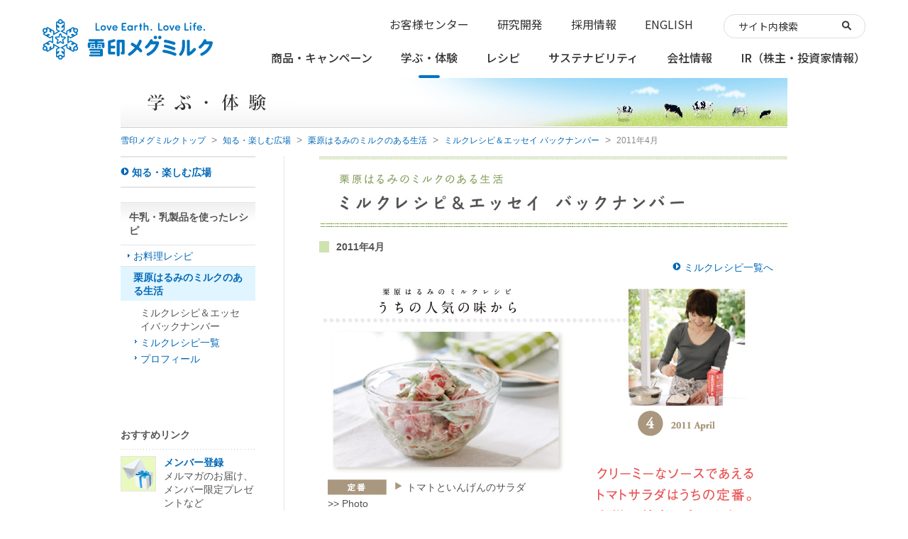

--- FILE ---
content_type: text/html
request_url: https://www.meg-snow.com/fun/kurihara-recipe/backnumber/201104/
body_size: 56004
content:
<!DOCTYPE html PUBLIC "-//W3C//DTD XHTML 1.0 Transitional//EN"
	"http://www.w3.org/TR/xhtml1/DTD/xhtml1-transitional.dtd">
<html xmlns="http://www.w3.org/1999/xhtml" lang="ja" xml:lang="ja">
<head>
<meta http-equiv="Content-Type" content="text/html; charset=utf-8" />
<meta http-equiv="content-script-type" content="text/javascript" />
<title>2011年4月｜栗原はるみのミルクのある生活｜雪印メグミルク株式会社</title> 
<meta name="description" content="2011年4月　栗原はるみのミルクのある生活" /> 
<meta name="keywords" content="2011年4月ミルクレシピ＆エッセイ,栗原はるみ,牛乳,ヨーグルト,クリーム,ミルクレシピ,Milk Recipe,雪印メグミルク株式会社,MEGMILK SNOW BRAND" /> 
<link rel="stylesheet" href="/common/css/def.css" type="text/css" />
<link rel="stylesheet" href="/fun/kurihara-recipe/common/css/style.css" type="text/css" />
<link rel="stylesheet" href="/fun/kurihara-recipe/common/css/recipe.css" type="text/css" />
<link rel="stylesheet" href="/fun/kurihara-recipe/backnumber/common/css/style.css" type="text/css" />
<link rel="shortcut icon" href="/favicon.ico" />
<script type="text/javascript" src="/common/js/jquery-1.4.2.min.js"></script>
<script type="text/javascript" src="/common/js/TextSizeController_1_1.js"></script>
<script type="text/javascript" src="/common/js/heightline.js"></script>
<script type="text/javascript" src="/common/js/function.js"></script>
<script type="text/javascript" src="/fun/kurihara-recipe/common/js/function.js"></script>
<script type="text/javascript" src="/fun/kurihara-recipe/common/js/openwindow.js"></script>
<script type="text/javascript">
<!--
	lay01 = 'fun';
	lay02 = 'milkrecipe';
	lay03 = 'kurihararecipe';
	lay04 = 'backnumber';
-->
</script>
</head>
<body><a id="pagetop" name="pagetop"></a>
<div id="stage">
	<!-- include/common -->
<!-- 既存ページ 共通パーツ調整用： -->
<link rel="stylesheet" href="/assets/css/common_before.css">
<script src="/assets/js/common_before.js" defer="defer"></script>


<!-- assets/include -->
<header class="gtmAnalytics--header" id="mainheader" aria-label="メインヘッダー">
	<div class="l-mainheader js-gnav-wrap">
		<div class="l-mainheader__inner">
			<p class="l-mainheader__logo"><a href="/"><img src="/assets/images/common/logo_slogan.svg" alt="ロゴ：Love Earth. Love Life. 雪印メグミルク"></a></p>
			<button class="l-mainheader__navtoggle js-gnav-trigger" type="button">
				<span class="l-mainheader__navtoggle__inner">
						<span class="l-mainheader__navtoggle__bartop"></span>
						<span class="l-mainheader__navtoggle__barmiddle"></span>
						<span class="l-mainheader__navtoggle__barbottom"></span>
				</span>
			</button>
			<div class="l-mainheader__nav js-gnav">
				<div class="l-mainheader__nav__inner">
					<nav class="l-mainnav" aria-label="メインナビゲーション">
						<div class="l-mainnav__inner">
							<ul class="l-mainnav__main">
								<li class="l-mainnav__item js-gnav-item">
									<div class="l-mainnav__cattop js-gnav-item-trigger">
										<button class="js-gnav-item-toggle" aria-expanded="false" aria-controls="nav-products"></button>
										<a href="/products/"><span>商品・<br class="u-pcsmbr">キャンペーン</span></a>
									</div>
									<div id="nav-products" class="l-mainnav__sub js-gnav-item-menu">
										<div class="l-megamenu">
											<p class="l-megamenu__categorytop">
												<a href="/products/"><i class="icon-arrow1-r" aria-hidden="true"></i>商品のご案内TOP</a>
											</p>
											<div class="l-megamenu__block">
												<ul class="l-megamenu__products">
													<li class="l-megamenu__productitem l-megamenu__productitem--milk">
														<a class="l-megamenu__productitem__inner" href="/products/list.php?c=milk">
															<div class="l-megamenu__productitem__image">
																<figure><img src="/products/img-p/1053_main.png" alt=""></figure>
																<figure><img src="/products/img-p/3458_main.png" alt=""></figure>
															</div>
															<p class="l-megamenu__productitem__text">牛乳・乳飲料</p>
														</a>
													</li>
													<li class="l-megamenu__productitem l-megamenu__productitem--juice">
														<a class="l-megamenu__productitem__inner" href="/products/list.php?c=juice">
															<div class="l-megamenu__productitem__image">
																<figure><img src="/products/img-p/890_main.png" alt=""></figure>
																<figure><img src="/products/img-p/1434_main.png" alt=""></figure>
															</div>
															<p class="l-megamenu__productitem__text">果汁・飲料</p>
														</a>
													</li>
													<li class="l-megamenu__productitem l-megamenu__productitem--yogurt">
														<a class="l-megamenu__productitem__inner" href="/products/list.php?c=yogurt">
															<div class="l-megamenu__productitem__image">
																<figure><img src="/products/img-p/1257_main.png" alt=""></figure>
															</div>
															<p class="l-megamenu__productitem__text">ヨーグルト</p>
														</a>
													</li>
													<li class="l-megamenu__productitem l-megamenu__productitem--dessert">
														<a class="l-megamenu__productitem__inner" href="/products/list.php?c=dessert">
															<div class="l-megamenu__productitem__image">
																<figure><img src="/products/img-p/3591_main.png" alt=""></figure>
															</div>
															<p class="l-megamenu__productitem__text">デザート</p>
														</a>
													</li>
													<li class="l-megamenu__productitem l-megamenu__productitem--cream">
														<a class="l-megamenu__productitem__inner" href="/products/list.php?c=cream">
															<div class="l-megamenu__productitem__image">
																<figure><img src="/products/img-p/1487_main.png" alt=""></figure>
															</div>
															<p class="l-megamenu__productitem__text">クリーム</p>
														</a>
													</li>
													<li class="l-megamenu__productitem l-megamenu__productitem--butter-margarine">
														<a class="l-megamenu__productitem__inner" href="/products/list.php?c=butter-margarine">
															<div class="l-megamenu__productitem__image">
																<figure><img src="/products/img-p/332_main.png" alt=""></figure>
																<figure><img src="/products/img-p/340_main.png" alt=""></figure>
															</div>
															<p class="l-megamenu__productitem__text">バター・<br class="u-pcbr">マーガリン</p>
														</a>
													</li>
													<li class="l-megamenu__productitem l-megamenu__productitem--cheese">
														<a class="l-megamenu__productitem__inner" href="/products/list.php?c=cheese">
															<div class="l-megamenu__productitem__image">
																<figure><img src="/products/img-p/1242_main.png" alt=""></figure>
																<figure><img src="/products/img-p/1024_main.png" alt=""></figure>
															</div>
															<p class="l-megamenu__productitem__text">チーズ</p>
														</a>
													</li>
													<li class="l-megamenu__productitem l-megamenu__productitem--other">
														<a class="l-megamenu__productitem__inner" href="/products/list.php?c=other">
															<div class="l-megamenu__productitem__image">
																<figure><img src="/products/img-p/1363_main.png" alt=""></figure>
																<figure><img src="/products/img-p/3638_main.png" alt=""></figure>
															</div>
															<p class="l-megamenu__productitem__text">練乳・スキムミルク・<br class="u-pcbr">その他</p>
														</a>
													</li>
													<li class="l-megamenu__productitem l-megamenu__productitem--takuhai">
														<a class="l-megamenu__productitem__inner" href="/products/list.php?c=takuhai">
															<div class="l-megamenu__productitem__image">
																<figure><img src="/products/img-p/2187_main.png" alt=""></figure>
																<figure><img src="/products/img-p/3407_main.png" alt=""></figure>
															</div>
															<p class="l-megamenu__productitem__text">宅配商品</p>
														</a>
													</li>
													<li class="l-megamenu__productitem l-megamenu__productitem--baby-milk">
														<a class="l-megamenu__productitem__inner" href="/products/list.php?c=baby-milk">
															<div class="l-megamenu__productitem__image">
																<figure><img src="/products/img-p/1311_main.png" alt=""></figure>
																<figure><img src="/products/img-p/1312_main.png" alt=""></figure>
															</div>
															<p class="l-megamenu__productitem__text">育児用粉ミルク</p>
														</a>
													</li>
													<li class="l-megamenu__productitem l-megamenu__productitem--functional-food">
														<a class="l-megamenu__productitem__inner" href="/products/list.php?c=functional-food">
															<div class="l-megamenu__productitem__image">
																<figure><img src="/products/img-p/1318_main.png" alt=""></figure>
																<figure><img src="/products/img-p/3384_main.png" alt=""></figure>
															</div>
															<p class="l-megamenu__productitem__text">サプリメント・<br class="u-pcbr">健康食品</p>
														</a>
													</li>
													<li class="l-megamenu__productitem l-megamenu__productitem--business-use">
														<a class="l-megamenu__productitem__inner" href="/products/list.php?c=business-use">
															<div class="l-megamenu__productitem__image">
																<figure><img src="/products/img-p/3385_main.png" alt=""></figure>
															</div>
															<p class="l-megamenu__productitem__text">業務用商品</p>
														</a>
													</li>
												</ul>
											</div>
											<div class="l-megamenu__block">
												<ul class="l-megamenu-buttons">
													<li class="l-megamenu-button">
														<a href="/products/list.php?n=new" class="l-megamenu-button__inner">
															<span>新商品</span>
															<i class="icon-arrow2-r" aria-hidden="true"></i>
														</a>
													</li>
													<li class="l-megamenu-button">
														<a href="/products/#spsite" class="l-megamenu-button__inner">
															<span>商品ブランド一覧</span>
															<i class="icon-arrow2-r" aria-hidden="true"></i>
														</a>
													</li>
													<li class="l-megamenu-button">
														<a href="/products/#healthcare" class="l-megamenu-button__inner">
															<span>健康を考えた商品</span>
															<i class="icon-arrow2-r" aria-hidden="true"></i>
														</a>
													</li>
												</ul>
											</div>
											<div class="l-megamenu__block">
												<p class="l-megamenu__link"><a href="/fun/campaign/">プレゼントキャンペーン</a></p>
												<p class="l-megamenu__link"><a href="/fun/movie-gallery/" target="_blank">ムービーギャラリー</a></p>
											</div>
											<button type="button" title="閉じる" class="l-mainnav__sub-close js-gnav-subclose">閉じる<i class="icon-close" aria-hidden="true"></i></button>
										</div>
									</div>
								</li><!-- / 商品・キャンペーン -->

								<li class="l-mainnav__item js-gnav-item">
									<div class="l-mainnav__cattop js-gnav-item-trigger">
										<button class="js-gnav-item-toggle" aria-expanded="false" aria-controls="nav-fun"></button>
										<a href="/fun/"><span>学ぶ・<br class="u-pcsmbr">体験</span></a>
									</div>
									<div id="nav-fun" class="l-mainnav__sub js-gnav-item-menu">
										<div class="l-megamenu">
											<p class="l-megamenu__categorytop">
												<a href="/fun/"><i class="icon-arrow1-r" aria-hidden="true"></i>学ぶ・体験</a>
											</p>
											<div class="l-megamenu__block">
												<ul class="l-megamenu__iconset">
													<li class="l-megamenu__iconitem u-tabpc-v">
														<a class="l-megamenu__iconitem__inner" href="/fun/#event">
															<div class="l-megamenu__iconitem__image">
																<img src="/assets/images/common/icon_event.svg" alt="">
															</div>
															<p class="l-megamenu__iconitem__text">体験・イベント</p>
														</a>
													</li>
													<li class="l-megamenu__iconitem u-tabsp-v">
														<a class="l-megamenu__iconitem__inner " href="/fun/">
															<div class="l-megamenu__iconitem__image">
																<img src="/assets/images/common/icon_event.svg" alt="">
															</div>
															<p class="l-megamenu__iconitem__text">体験・イベント</p>
														</a>
													</li>
													<li class="l-megamenu__iconitem u-tabpc-v">
														<a class="l-megamenu__iconitem__inner" href="/fun/#knowledge">
															<div class="l-megamenu__iconitem__image">
																<img src="/assets/images/common/icon_fun.svg" alt="">
															</div>
															<p class="l-megamenu__iconitem__text">学ぶ・楽しむ</p>
														</a>
													</li>
													<li class="l-megamenu__iconitem u-tabsp-v">
														<a class="l-megamenu__iconitem__inner" href="/fun/">
															<div class="l-megamenu__iconitem__image">
																<img src="/assets/images/common/icon_fun.svg" alt="">
															</div>
															<p class="l-megamenu__iconitem__text">学ぶ・楽しむ</p>
														</a>
													</li>
													<li class="l-megamenu__iconitem">
														<a class="l-megamenu__iconitem__inner" href="/fun/movie-gallery/">
															<div class="l-megamenu__iconitem__image">
																<img src="/assets/images/common/icon_cm.svg" alt="">
															</div>
															<p class="l-megamenu__iconitem__text">ムービーギャラリー</p>
														</a>
													</li>
													<li class="l-megamenu__iconitem">
														<a class="l-megamenu__iconitem__inner" href="/fun/campaign/">
															<div class="l-megamenu__iconitem__image">
																<img src="/assets/images/common/icon_present.svg" alt="">
															</div>
															<p class="l-megamenu__iconitem__text">キャンペーン</p>
														</a>
													</li>
													<li class="l-megamenu__iconitem u-tabpc-v">
														<a class="l-megamenu__iconitem__inner" href="/fun/#fun2">
															<div class="l-megamenu__iconitem__image">
																<img src="/assets/images/common/icon_member.svg" alt="">
															</div>
															<p class="l-megamenu__iconitem__text">メンバー会員</p>
														</a>
													</li>
													<li class="l-megamenu__iconitem u-tabsp-v">
														<a class="l-megamenu__iconitem__inner" href="/fun/">
															<div class="l-megamenu__iconitem__image">
																<img src="/assets/images/common/icon_member.svg" alt="">
															</div>
															<p class="l-megamenu__iconitem__text">メンバー会員</p>
														</a>
													</li>
												</ul>
											</div>
											<button type="button" title="閉じる" class="l-mainnav__sub-close js-gnav-subclose">閉じる<i class="icon-close" aria-hidden="true"></i></button>
										</div>
									</div>
								</li><!-- / 学ぶ・体験 -->

								<li class="l-mainnav__item js-gnav-item">
									<div class="l-mainnav__cattop js-gnav-item-trigger">
										<button class="js-gnav-item-toggle" aria-expanded="false" aria-controls="nav-recipe"></button>
										<a href="/recipe/"><span>レシピ</span></a>
									</div>
									<div id="nav-recipe" class="l-mainnav__sub js-gnav-item-menu">
										<div class="l-megamenu">
											<p class="l-megamenu__categorytop">
												<a href="/recipe/"><i class="icon-arrow1-r" aria-hidden="true"></i>お料理レシピTOP</a>
											</p>
											<div class="l-megamenu__block">
												<div class="g-megamenu-container g-megamenu-container--3up">
													<div class="g-megamenu-container__item l-megamenu__imagelink l-megamenu__imagelink--sm">
														<a href="/recipe/feature/" class="l-megamenu__imagelink__inner">
															<figure class="l-megamenu__imagelink__image">
																<img src="/assets/images/common/gnav/gnav_recipe_01.jpg" alt="">
															</figure>
															<div class="l-megamenu__imagelink__content">
																<p class="l-megamenu__imagelink__title">特集一覧</p>
															</div>
														</a>
													</div>
													<div class="g-megamenu-container__item l-megamenu__imagelink l-megamenu__imagelink--sm">
														<!-- PC -->
														<a href="/recipe/feature/" class="l-megamenu__imagelink__inner u-pc-v">
															<figure class="l-megamenu__imagelink__image">
																<img src="/assets/images/common/gnav/gnav_recipe_02.jpg" alt="">
															</figure>
															<div class="l-megamenu__imagelink__content">
																<p class="l-megamenu__imagelink__title">レシピを選ぶ</p>
															</div>
														</a>
														<!-- SP -->
														<a href="/sp/recipe/menu.html" class="l-megamenu__imagelink__inner u-sp-v">
															<div class="l-megamenu__imagelink__content">
																<p class="l-megamenu__imagelink__title">レシピを選ぶ</p>
															</div>
														</a>
													</div>
													<div class="g-megamenu-container__item l-megamenu__imagelink l-megamenu__imagelink--sm">
														<a href="/recipe/category/permanent/movie_list.html" class="l-megamenu__imagelink__inner">
															<figure class="l-megamenu__imagelink__image">
																<img src="/assets/images/common/gnav/gnav_recipe_03.jpg" alt="">
															</figure>
															<div class="l-megamenu__imagelink__content">
																<p class="l-megamenu__imagelink__title">レシピ動画</p>
															</div>
														</a>
													</div>
												</div>
											</div>
											<div class="l-megamenu__block">
												<p class="l-megamenu__link"><a href="/fun/kurihara-recipe/">栗原はるみのミルクのある生活</a></p>
												<p class="l-megamenu__link"><a href="/cheeseclub/">チーズクラブ </a></p>
											</div>
											<button type="button" title="閉じる" class="l-mainnav__sub-close js-gnav-subclose">閉じる<i class="icon-close" aria-hidden="true"></i></button>
										</div>
									</div>
								</li><!-- / レシピ -->

								<li class="l-mainnav__item js-gnav-item">
									<div class="l-mainnav__cattop js-gnav-item-trigger">
										<button class="js-gnav-item-toggle" aria-expanded="false" aria-controls="nav-csr"></button>
										<a href="/csr/"><span>サステナビリティ</span></a>
									</div>
									<div id="nav-csr" class="l-mainnav__sub js-gnav-item-menu">
										<div class="l-megamenu">
											<p class="l-megamenu__categorytop">
												<a href="/csr/"><i class="icon-arrow1-r" aria-hidden="true"></i>サステナビリティTOP</a>
											</p>
											<div class="l-megamenu__block">
												<div class="g-megamenu-container g-megamenu-container--4up">
													<div class="g-megamenu-container__item l-megamenu__imagelink l-megamenu__imagelink--sm">
														<a href="/csr/topmessage/" class="l-megamenu__imagelink__inner">
															<figure class="l-megamenu__imagelink__image">
																<img src="/assets/images/common/gnav/gnav_csr_01.jpg" alt="">
															</figure>
															<div class="l-megamenu__imagelink__content">
																<p class="l-megamenu__imagelink__title">トップメッセージ</p>
															</div>
														</a>
													</div>

													<div class="g-megamenu-container__item l-megamenu__imagelink l-megamenu__imagelink--sm">
														<a href="/corporate/purpose/" class="l-megamenu__imagelink__inner">
															<figure class="l-megamenu__imagelink__image">
																<img src="/assets/images/common/gnav/gnav_csr_02.jpg" alt="">
															</figure>
															<div class="l-megamenu__imagelink__content">
																<p class="l-megamenu__imagelink__title">雪印メグミルクグループの理念体系</p>
															</div>
														</a>
													</div>

													<div class="g-megamenu-container__item l-megamenu__imagelink l-megamenu__imagelink--sm">
														<a href="/csr/sustainability_management/" class="l-megamenu__imagelink__inner">
															<figure class="l-megamenu__imagelink__image">
																<img src="/assets/images/common/gnav/gnav_csr_03.jpg" alt="">
															</figure>
															<div class="l-megamenu__imagelink__content">
																<p class="l-megamenu__imagelink__title">サステナビリティ経営</p>
															</div>
														</a>
													</div>

													<div class="g-megamenu-container__item l-megamenu__imagelink l-megamenu__imagelink--sm">
														<a href="/csr/materiality/" class="l-megamenu__imagelink__inner">
															<figure class="l-megamenu__imagelink__image">
																<img src="/assets/images/common/gnav/gnav_csr_04.jpg" alt="">
															</figure>
															<div class="l-megamenu__imagelink__content">
																<p class="l-megamenu__imagelink__title">重要課題（マテリアリティ）</p>
															</div>
														</a>
													</div>

													<div class="g-megamenu-container__item l-megamenu__imagelink l-megamenu__imagelink--sm">
														<a href="/csr/report/" class="l-megamenu__imagelink__inner">
															<figure class="l-megamenu__imagelink__image">
																<img src="/assets/images/common/gnav/gnav_csr_05.jpg" alt="">
															</figure>
															<div class="l-megamenu__imagelink__content">
																<p class="l-megamenu__imagelink__title">雪印メグミルクレポート<br class="u-pcbr">（統合報告書）</p>
															</div>
														</a>
													</div>

													<div class="g-megamenu-container__item l-megamenu__imagelink l-megamenu__imagelink--sm">
														<a href="/csr/esg-data/" class="l-megamenu__imagelink__inner">
															<figure class="l-megamenu__imagelink__image">
																<img src="/assets/images/common/gnav/gnav_csr_06.jpg" alt="">
															</figure>
															<div class="l-megamenu__imagelink__content">
																<p class="l-megamenu__imagelink__title">ESGデータ集</p>
															</div>
														</a>
													</div>
												</div>
											</div>
											<div class="l-megamenu__block">
												<ul class="l-megamenu-buttons">
													<li class="l-megamenu-button">
														<a href="/csr/#environment" class="l-megamenu-button__inner">
															<span>Environment（環境）</span>
															<i class="icon-arrow2-r" aria-hidden="true"></i>
														</a>
													</li>
													<li class="l-megamenu-button">
														<a href="/csr/#society" class="l-megamenu-button__inner">
															<span>Society（社会）</span>
															<i class="icon-arrow2-r" aria-hidden="true"></i>
														</a>
													</li>
													<li class="l-megamenu-button">
														<a href="/csr/#governance" class="l-megamenu-button__inner">
															<span>Governance（ガバナンス）</span>
															<i class="icon-arrow2-r" aria-hidden="true"></i>
														</a>
													</li>
												</ul>
											</div>
											<button type="button" title="閉じる" class="l-mainnav__sub-close js-gnav-subclose">閉じる<i class="icon-close" aria-hidden="true"></i></button>
										</div>
									</div>
								</li><!-- / サステナビリティ -->

								<li class="l-mainnav__item js-gnav-item">
									<div class="l-mainnav__cattop js-gnav-item-trigger">
										<button class="js-gnav-item-toggle" aria-expanded="false" aria-controls="nav-corporate"></button>
										<a href="/corporate/"><span>会社情報</span></a>
									</div>
									<div id="nav-corporate" class="l-mainnav__sub js-gnav-item-menu">
										<div class="l-megamenu">
											<p class="l-megamenu__categorytop">
												<a href="/corporate/"><i class="icon-arrow1-r" aria-hidden="true"></i>会社情報TOP</a>
											</p>
											<div class="l-megamenu__block">
												<div class="g-megamenu-container g-megamenu-container--3up">
													<div class="g-megamenu-container__item l-megamenu__imagelink l-megamenu__imagelink--sm">
														<a href="/corporate/purpose/" class="l-megamenu__imagelink__inner">
															<figure class="l-megamenu__imagelink__image">
																<img src="/assets/images/common/gnav/gnav_corporate_01.jpg" alt="">
															</figure>
															<div class="l-megamenu__imagelink__content">
																<p class="l-megamenu__imagelink__title">雪印メグミルクグループの理念体系</p>
															</div>
														</a>
													</div>

													<div class="g-megamenu-container__item l-megamenu__imagelink l-megamenu__imagelink--sm">
														<a href="/corporate/message/" class="l-megamenu__imagelink__inner">
															<figure class="l-megamenu__imagelink__image">
																<img src="/assets/images/common/gnav/gnav_corporate_02.jpg" alt="">
															</figure>
															<div class="l-megamenu__imagelink__content">
																<p class="l-megamenu__imagelink__title">トップメッセージ</p>
															</div>
														</a>
													</div>

													<div class="g-megamenu-container__item l-megamenu__imagelink l-megamenu__imagelink--sm">
														<a href="/corporate/history/" class="l-megamenu__imagelink__inner">
															<figure class="l-megamenu__imagelink__image">
																<img src="/assets/images/common/gnav/gnav_corporate_03.jpg" alt="">
															</figure>
															<div class="l-megamenu__imagelink__content">
																<p class="l-megamenu__imagelink__title">沿革</p>
															</div>
														</a>
													</div>
												</div>
											</div>
											<div class="l-megamenu__block">
												<ul class="l-megamenu-buttons">
													<li class="l-megamenu-button">
														<a href="/corporate/business/" class="l-megamenu-button__inner">
															<span>事業案内</span>
															<i class="icon-arrow2-r" aria-hidden="true"></i>
														</a>
													</li>
													<li class="l-megamenu-button">
														<a href="/corporate/data/" class="l-megamenu-button__inner">
															<span>企業データ</span>
															<i class="icon-arrow2-r" aria-hidden="true"></i>
														</a>
													</li>
												</ul>
											</div>
											<div class="l-megamenu__block">
												<p class="l-megamenu__link"><a href="/csr/">サステナビリティ</a></p>
												<p class="l-megamenu__link"><a href="/ir/">IR情報 </a></p>
												<p class="l-megamenu__link"><a href="/recruit/">採用情報 </a></p>
												<p class="l-megamenu__link"><a href="/jump/">ジャンプ雪印メグミルク </a></p>
											</div>
											<button type="button" title="閉じる" class="l-mainnav__sub-close js-gnav-subclose">閉じる<i class="icon-close" aria-hidden="true"></i></button>
										</div>
									</div>
								</li><!-- / 会社情報 -->

								<li class="l-mainnav__item js-gnav-item">
									<div class="l-mainnav__cattop js-gnav-item-trigger">
										<button class="js-gnav-item-toggle" aria-expanded="false" aria-controls="nav-ir"></button>
										<a href="/ir/"><span>IR<br class="u-pcsmbr">（株主・投資家情報）</span></a>
									</div>
									<div id="nav-ir" class="l-mainnav__sub js-gnav-item-menu">
										<div class="l-megamenu">
											<p class="l-megamenu__categorytop">
												<a href="/ir/"><i class="icon-arrow1-r" aria-hidden="true"></i>IR（株主・投資家情報）TOP</a>
											</p>
											<div class="l-megamenu__block">
												<div class="g-megamenu-container g-megamenu-container--3up">
													<div class="g-megamenu-container__item l-megamenu__imagelink l-megamenu__imagelink--sm">
														<a href="/ir/management/message/" class="l-megamenu__imagelink__inner">
															<figure class="l-megamenu__imagelink__image">
																<img src="/assets/images/common/gnav/gnav_ir_01.jpg" alt="">
															</figure>
															<div class="l-megamenu__imagelink__content">
																<p class="l-megamenu__imagelink__title">トップメッセージ</p>
															</div>
														</a>
													</div>

													<div class="g-megamenu-container__item l-megamenu__imagelink l-megamenu__imagelink--sm">
														<a href="/ir/#top_document" class="l-megamenu__imagelink__inner">
															<figure class="l-megamenu__imagelink__image">
																<img src="/assets/images/common/gnav/gnav_ir_02.jpg" alt="">
															</figure>
															<div class="l-megamenu__imagelink__content">
																<p class="l-megamenu__imagelink__title">最新決算資料</p>
															</div>
														</a>
													</div>

													<div class="g-megamenu-container__item l-megamenu__imagelink l-megamenu__imagelink--sm">
														<a href="/ir/shareholders/" class="l-megamenu__imagelink__inner">
															<figure class="l-megamenu__imagelink__image">
																<img src="/assets/images/common/gnav/gnav_ir_03.jpg" alt="">
															</figure>
															<div class="l-megamenu__imagelink__content">
																<p class="l-megamenu__imagelink__title">個人投資家の皆様へ</p>
															</div>
														</a>
													</div>
												</div>
											</div>
											<div class="l-megamenu__block">
												<ul class="l-megamenu-buttons">
													<li class="l-megamenu-button">
														<a href="/ir/news/" class="l-megamenu-button__inner">
															<span>ニュースリリース</span>
															<i class="icon-arrow2-r" aria-hidden="true"></i>
														</a>
													</li>
													<li class="l-megamenu-button">
														<a href="/ir/other/calendar/" class="l-megamenu-button__inner">
															<span>IRカレンダー</span>
															<i class="icon-arrow2-r" aria-hidden="true"></i>
														</a>
													</li>
													<li class="l-megamenu-button">
														<a href="/ir/management/" class="l-megamenu-button__inner">
															<span>経営方針</span>
															<i class="icon-arrow2-r" aria-hidden="true"></i>
														</a>
													</li>
													<li class="l-megamenu-button">
														<a href="/ir/library/" class="l-megamenu-button__inner">
															<span>IRライブラリ</span>
															<i class="icon-arrow2-r" aria-hidden="true"></i>
														</a>
													</li>
													<li class="l-megamenu-button">
														<a href="/ir/stockinformation/" class="l-megamenu-button__inner">
															<span>株式・株価情報</span>
															<i class="icon-arrow2-r" aria-hidden="true"></i>
														</a>
													</li>
													<li class="l-megamenu-button">
														<a href="/ir/chart/" class="l-megamenu-button__inner">
															<span>財務・非財務ハイライト</span>
															<i class="icon-arrow2-r" aria-hidden="true"></i>
														</a>
													</li>
												</ul>
											</div>
											<button type="button" title="閉じる" class="l-mainnav__sub-close js-gnav-subclose">閉じる<i class="icon-close" aria-hidden="true"></i></button>
										</div>
									</div>
								</li><!-- / IR（株主・投資家情報） -->
							</ul>
						</div>
					</nav>
					<!-- / メインナビゲーション -->

					<div class="l-subnav js-gnav-sub" aria-label="サブナビゲーション">
						<ul class="l-subnav__list">
							<li class="l-subnav__item"><a href="/customer/">お客様センター</a></li>
							<li class="l-subnav__item"><a href="/corporate/rd/">研究開発</a></li>
							<li class="l-subnav__item"><a href="/recruit/">採用情報</a></li>
							<li class="l-subnav__item"><a href="/english/">ENGLISH</a></li>
						</ul>
						<div class="l-mainheader__search">
							<div class="l-mainheader__search__inner">
								<div id="searchArea">
									<form action="/search/">
										<p>
											<input id="q" type="text" name="q" value="" placeholder="サイト内検索" class="l-mainheader__search__input js-search">
											<input type="image" name="submit" id="submit" src="/assets/images/common/icon_search.svg" alt="検索" class="icon-search" />
										</p>
									</form>
								</div>
								<!-- ▼probo検索 -->
									<script src="/common/popterm3/popterm3.js" type="text/javascript"></script>
									<script><!--
									var p1 = new popTerm({'id': 'popterm',  'targetid': 'q',
											'url': '//meg-snow2.sitesearch.jp/popterm/popterm.pl' ,'css': '/common/popterm3/popterm3.css'});
									--></script>
								<!-- /probo検索 END -->
							</div>
						</div>
					</div>
					<!-- / サブナビゲーション -->
				</div>
				<button type="button" class="l-mainnav__close js-gnav-close">閉じる<i class="icon-close" aria-hidden="true"></i></button>
			</div>
		</div>
	</div>
</header>
<div class="l-mainheader__layer js-layer"></div><!-- 背景 -->


	<div class="wrp-gnav js-menu-content">
	<!-- ▼SP用の検索窓 -->
	<div class="sp-search-area" id="spSearchArea">
		<form action="/search/">
			<p> <input id="q" type="text" name="q" value="" placeholder="検索キーワード" class="searchInput js-search">
				<input type="image" name="submit" id="submit" src="/common/img/icon-rwd/mushimegane.png" alt="検索" class="searchBt" />
			</p>
		</form>
	</div>
	<!-- /SP用の検索窓 END-->
	<div class="inner-gnav">
		<ul id="renewGnav" class="cfx js-gnav">
			<li id="g-products" class="parent-li parent-li-pc">
			<a href="/products/" class="parent-a"><div class="inner-list"><p>商品のご案内</p></div></a>
				<div class="fat-nav-contents cfx pc-gnav-content">
					<div class="block-fat-nav-content">
						<ul class="fat-nav-lists cfx">
							<li class="">
							<a href="/products/list.php?c=milk">
								<div class="mod-product-block heightline-fatnav01">
									<p class="b-ph"><img src="/common/img/products/p_milk.png" alt="牛乳・乳飲料"></p>
									<p class="b-text"><span>牛乳・乳飲料</span></p>
								</div>
								</a>
							</li>
							<li class="">
							<a href="/products/list.php?c=juice">
								<div class="mod-product-block heightline-fatnav01">
									<p class="b-ph"><img src="/common/img/products/p_juice.png" alt="果汁・飲料"></p>
									<p class="b-text"><span>果汁・飲料</span></p>
								</div>
								</a>
							</li>
							<li class="">
							<a href="/products/list.php?c=yogurt">
								<div class="mod-product-block heightline-fatnav01">
									<p class="b-ph"><img src="/common/img/products/p_yogurt.png" alt="ヨーグルト"></p>
									<p class="b-text"><span>ヨーグルト</span></p>
								</div>
								</a>
							</li>
							<li class="">
							<a href="/products/list.php?c=dessert">
								<div class="mod-product-block heightline-fatnav01">
									<p class="b-ph"><img src="/common/img/products/p_dessert.png" alt="デザート"></p>
									<p class="b-text"><span>デザート</span></p>
								</div>
								</a>
							</li>
							<li class="">
							<a href="/products/list.php?c=takuhai">
								<div class="mod-product-block heightline-fatnav01">
									<p class="b-ph"><img src="/common/img/products/p_takuhai.png" alt="宅配商品"></p>
									<p class="b-text"><span>宅配商品</span></p>
								</div>
								</a>
							</li>
							<li class="">
							<a href="/products/list.php?c=butter-margarine">
								<div class="mod-product-block heightline-fatnav02">
									<p class="b-ph"><img src="/common/img/products/p_butter.png" alt="バター・マーガリン"></p>
									<p class="b-text"><span>バター・<br>マーガリン</span></p>
								</div>
								</a>
							</li>
							<li class="">
							<a href="/products/list.php?c=cheese">
								<div class="mod-product-block heightline-fatnav02">
									<p class="b-ph"><img src="/common/img/products/p_cheese.png" alt="チーズ"></p>
									<p class="b-text"><span>チーズ</span></p>
								</div>
								</a>
							</li>
							<li class="">
							<a href="/products/list.php?c=other">
								<div class="mod-product-block heightline-fatnav02">
									<p class="b-ph"><img src="/common/img/products/p_skimmilk.png" alt="練乳・スキムミルク・その他"></p>
									<p class="b-text"><span>練乳・スキムミルク・その他</span></p>
								</div>
								</a>
							</li>
							<li class="">
							<a href="/products/list.php?c=baby-milk">
								<div class="mod-product-block heightline-fatnav02">
									<p class="b-ph"><img src="/common/img/products/p_milkpowder.png" alt="育児用粉ミルク"></p>
									<p class="b-text"><span>育児用粉ミルク</span></p>
								</div>
								</a>
							</li>
							<li class="">
							<a href="/products/list.php?c=functional-food">
								<div class="mod-product-block heightline-fatnav02">
									<p class="b-ph"><img src="/common/img/products/p_supplement.png" alt="サプリメント・健康食品"></p>
									<p class="b-text"><span>サプリメント・健康食品</span></p>
								</div>
								</a>
							</li>
						</ul>
					</div>

					<div class="block-nav-text-litsts">
						<ul class="ind-nav-text-litsts first-ind">
							<li class="btn-link"><a href="/products/#spsite"><span>ブランドサイト一覧</span></a></li>
							<!-- <li><a href="/products/list.php?n=new">新商品のご案内</a></li> -->
							<li><a href="/products/list.php?c=cream">クリーム</a></li>
							<li><a href="/products/hokenkinou/">保健機能食品検索</a></li>
							<li><a href="/products/list.php?l=tokuho">特定保健用食品</a></li>
							<li><a href="/products/list.php?l=kinou">機能性表示食品</a></li>
						</ul>
						<ul class="ind-nav-text-litsts">
							<li><a href="/products/list.php?c=business-use">業務用商品</a></li>
						</ul>
						<ul class="ind-nav-text-litsts">
							<li><a href="/products/list.php?a=milk">アレルゲン表示</a></li>
							<li class="icn-pdf"><a href="/products-pdf/eiyou.pdf" target="_blank">主要商品の<br>栄養成分表示一覧</a></li>
						</ul>
					</div>
				</div>
			</li>
			<li id="g-fun" class="parent-li parent-li-pc"><a href="/fun/" class="parent-a"><div class="inner-list"><p>知る・楽しむ</p></div></a>
			</li>
			<li id="g-recipe" class="parent-li parent-li-pc"><a href="/recipe/" class="parent-a"><div class="inner-list"><p>お料理レシピ</p></div></a></li>
			<li id="g-csr" class="parent-li parent-li-pc"><a href="/csr/" class="parent-a"><div class="inner-list"><p>サステナビリティ</p></div></a></li>
			<li id="g-corporate" class="parent-li parent-li-pc"><a href="/corporate/" class="parent-a"><div class="inner-list"><p>会社情報</p></div></a></li>
			<li id="g-ir" class="parent-li parent-li-pc"><a href="/ir/" class="parent-a"><div class="inner-list"><p>IR<span class="text-small">（株主・投資家情報）</span></p></div></a></li>
			<li id="g-news" class="parent-li parent-li-pc"><a href="/news/" class="parent-a"><div class="inner-list"><p>お知らせ<span class="text-small">（ニュースリリース）</span></p></div></a></li>
			<!-- ▼SPのみ -->
			<li class="parent-li sp-ut"><a href="/customer/" class="parent-a"><div class="inner-list"><p>お客様センター（お問い合わせ）</p></div></a></li>
			<li class="parent-li sp-ut"><a href="/recruit/" class="parent-a"><div class="inner-list"><p>採用情報</p></div></a></li>
			<li class="parent-li sp-ut"><a href="/sitemap/" class="parent-a"><div class="inner-list"><p>サイトマップ</p></div></a></li>
			<li class="parent-li sp-ut"><a href="/english/" class="parent-a"><div class="inner-list"><p>English</p></div></a></li>
			<!-- /SPのみ END -->
		</ul>
		<div class="sp-expand-close js-spmenu bottom">
			<p class="close-text">閉じる</p>
			<div class="wrp-close-btn">
				<p class="btn-header-menu-inner">
					<span></span>
					<span></span>
				</p>
			</div>
		</div>
		<span class="line-bd js-line"></span>
	</div>
</div>


	<div id="content" class="cfx">
		<p id="category-head"><img src="/fun/common/img/title_fun.jpg" alt="知る・楽しむ広場" width="940" height="70" /></p>
		<div id="topicpath" class="cfx">
			<ul id="breadcrumbs" class="cfx">
				<li><a href="/">雪印メグミルクトップ</a></li>
				<li><a href="/fun/">知る・楽しむ広場</a></li>
				<li><a href="/fun/kurihara-recipe/">栗原はるみのミルクのある生活</a></li>
				<li><a href="/fun/kurihara-recipe/backnumber/">ミルクレシピ＆エッセイ バックナンバー</a></li>
				<li><span>2011年4月</span></li>

			</ul>
		</div><!-- /topicpath -->
		<div id="maincts" class="heightline-frm01">
			<h1 id="pagetit"><img src="/fun/kurihara-recipe/backnumber/common/img/p_kurihara_backnumber.jpg" alt="栗原はるみのミルクのある生活 ミルクレシピ＆エッセイ バックナンバー" width="660" height="100" /></h1>
			<div class="ctsblk">

				<!-- 以下から編集エリア -->
				<div id="recipe-detail-typeG" class="recipe-detail">

<p class="ctit"><span>2011年4月</span></p>

<div class="ctsnav_top">
<ul class="cfx">
<li><a href="/fun/kurihara-recipe/list/list.html">ミルクレシピ一覧へ</a></li>
</ul>
</div>

<div id="recipe">
<h2><img src="img/milkrecipe_title.gif" alt="栗原はるみのミルクレシピ　うちの人気の味から" width="390" height="55" border="0" /></h2>
<div class="cfx">
<div class="info">
<p><img src="img/milkrecipe_img.jpg" alt="" width="270" height="170" border="0" /></p>
<p><img src="img/month.gif" alt="2011 4 April" width="270" height="42" border="0" /></p>
<h3><img src="img/title.gif" alt="クリーミーなソースであえるトマトサラダはうちの定番。和洋の献立に合います。" width="270" height="100" border="0" /></h3>
<p class="txt">桜の開花に心躍る4月。うちの食卓にも明るい彩りのレシピが増えてきます。トマトといんげんのサラダは、生クリーム入りのアンチョビマヨネーズであえたもの。洋風の献立ばかりでなく和食にも合います。アボカドカニクリームはパンケーキにのせたり、レンジグラタン風にしても楽しめる、しゃれた一品です。</p>
</div>

<ul class="list">
<li>
<p class="photo"><a href="recipe_01.html" title="別ウインドウで開きます" target="_blank" onclick="openNewWin('recipe_01.html', '', 760, 650, 'yes'); return false"><img src="img/popup_1s.jpg" alt="トマトといんげんのサラダ" width="355" height="215" border="0" /></a></p>
<div class="caption cfx">
<p class="status"><img src="img/recipe_01_point.gif" alt="定番" width="83" height="22" border="0" /></p>
<p class="name"><a href="recipe_01.html" title="別ウインドウで開きます" target="_blank" onclick="openNewWin('recipe_01.html', '', 760, 650, 'yes'); return false">トマトといんげんのサラダ</a></p>
<p class="link"><a href="photo_01.html" title="別ウインドウで開きます" target="_blank" onclick="openNewWin('photo_01.html', '', 437, 296, 'no'); return false">&gt;&gt; Photo</a></p>
</div>
</li>
<li>
<p class="photo"><a href="recipe_02.html" title="別ウインドウで開きます" target="_blank" onclick="openNewWin('recipe_02.html', '', 760, 650, 'yes'); return false"><img src="img/popup_2s.jpg" alt="アボカドカニクリーム" width="355" height="215" border="0" /></a></p>
<div class="caption cfx">
<p class="status"><img src="img/recipe_02_point.gif" alt="お気に入り" width="83" height="22" border="0" /></p>
<p class="name"><a href="recipe_02.html" title="別ウインドウで開きます" target="_blank" onclick="openNewWin('recipe_02.html', '', 760, 650, 'yes'); return false">アボカドカニクリーム</a></p>
<p class="link"><a href="photo_02.html" title="別ウインドウで開きます" target="_blank" onclick="openNewWin('photo_02.html', '', 437, 296, 'no'); return false">&gt;&gt; Photo</a></p>
</div>
</li>
</ul>
</div>

</div><!-- /recipe -->


<div id="essay">

<h2><img src="img/essay_seriestitle.gif" width="660" height="80" border="0" alt="エッセイ・暮らしは毎日の連続だから　私が大事にしていること　vol.19" /></h2>
<h3><img src="img/essay_title.gif" width="220" height="55" border="0" alt="散歩の途中で出会った好きな器たち" /></h3>
<div class="cts cfx">
<p class="vis"><img src="img/essay_img.jpg" alt="" width="317" height="190" border="0" /></p>
<span>先日、雑誌の取材で鎌倉を一日散歩してきました。立ち寄ったお店ごとに、すてきなオーナーやおいしいもの、かわいらしい雑貨、好みの器など、いろいろな出会いがあって、収穫いっぱいの散歩になりました。例えば写真の器。あるギャラリーで出会ってひと目で気に入ったものです。私は昔から片口の器が好きなので、つい目がいきます。両手に納まるくらいの中鉢は温もりのある粉引きで、うちの定番、いんげんのごまあえやひじきの煮ものなどがよく似合いそうです。焼き締めのほうは冷酒を入れたり、湯冷ましなどに使ってみようかしら。うちに新しく仲間入りした器は、お気に入りを集めた棚に飾り、しばらく眺めてあれこれ使い方を考えるのが私の楽しみになっています。</span>
</div>

</div><!-- /essay -->













			</div>
				<!-- 編集エリアここまで -->

						<div class="ctsnav">
				<ul class="cfx">
					<li><a href="/fun/kurihara-recipe/list/list.html">ミルクレシピを探す</a></li>
					<li class="list-r"><a href="/fun/kurihara-recipe/backnumber/">過去のミルクレシピ&amp;エッセイ一覧</a></li>
				</ul>
			</div>
			<div class="bknav-lower">
				<p class="tit">ミルクレシピ&amp;エッセイ バックナンバー</p>
				<ul class="cfx">
					<li><a href="/fun/kurihara-recipe/backnumber/">2016年</a></li>
					<li><a href="/fun/kurihara-recipe/backnumber/2015.html">2015年</a></li>
					<li><a href="/fun/kurihara-recipe/backnumber/2014.html">2014年</a></li>
					<li><a href="/fun/kurihara-recipe/backnumber/2013.html">2013年</a></li>
					<li><a href="/fun/kurihara-recipe/backnumber/2012.html">2012年</a></li>
					<li><a href="/fun/kurihara-recipe/backnumber/2011.html">2011年</a></li>
					<li><a href="/fun/kurihara-recipe/backnumber/2010.html">2010年</a></li>
					<li><a href="/fun/kurihara-recipe/backnumber/2009.html">2009年</a></li>
					<li><a href="/fun/kurihara-recipe/backnumber/2008.html">2008年</a></li>
					<li><a href="/fun/kurihara-recipe/backnumber/2007.html">2007年</a></li>
					<li><a href="/fun/kurihara-recipe/backnumber/2006.html">2006年</a></li>
					<li><a href="/fun/kurihara-recipe/backnumber/2005.html">2005年</a></li>
					<li><a href="/fun/kurihara-recipe/backnumber/2004.html">2004年</a></li>
				</ul>
			</div>
			<p class="b-recipetop"><a href="/fun/kurihara-recipe/">栗原はるみのミルクのある生活トップへ</a></p>

			<p class="b-pagetop"><a href="#pagetop">このページのトップへ</a></p>
			</div>
		</div><!-- /maincts -->

		<div id="subcts" class="heightline-frm01">
			<ul id="lnav">
	<li class="lay01">
		<p><a href="/fun/">知る・楽しむ広場</a></p>
		<ul>
			<li id="l-milkrecipe" class="lay02">
				<ul>
					<li class="lay03c">
						<p><span>牛乳・乳製品を使ったレシピ</span></p>
						<ul>
							<li id="l-milkrecipe-recipe" class="lay03">
								<p><a href="/recipe/">お料理レシピ</a></p>
								<ul>
									<li id="l-milkrecipe-recipe-backnumber" class="lay04"><p><a href="/fun/kurihara-recipe/backnumber/">ミルクレシピ＆エッセイバックナンバー</a></p></li>
								</ul>
							</li>
							<li id="l-milkrecipe-kurihararecipe" class="lay03">
								<p><a href="/fun/kurihara-recipe/">栗原はるみのミルクのある生活</a></p>
								<ul>
									<li id="l-milkrecipe-kurihararecipe-backnumber" class="lay04"><p><a href="/fun/kurihara-recipe/backnumber/">ミルクレシピ＆エッセイバックナンバー</a></p></li>
									<li id="l-milkrecipe-kurihararecipe-list" class="lay04"><p><a href="/fun/kurihara-recipe/list/list.html">ミルクレシピ一覧</a></p></li>
									<li id="l-milkrecipe-kurihararecipe-profile" class="lay04"><p><a href="/fun/kurihara-recipe/profile/">プロフィール</a></p></li>
								</ul>
							</li>
						</ul>
					</li>
				</ul>
			</li>
		</ul>
	</li>
</ul>

			<div id="recommendcts">
	<p class="tit">おすすめリンク</p>
	<ul>
		<li class="cfx">
			<p class="txt"><a href="/member/">メンバー登録</a>メルマガのお届け、メンバー限定プレゼントなど</p>
			<p class="thmb"><a href="/member/"><img src="/include/static/img/recommend/p_member.jpg" alt="会員登録" width="48" height="48" class="bovr" /></a></p>
		</li>
	</ul>
</div>				

		</div><!-- /subcts -->

	</div><!-- /content -->

	<!-- include/common -->
<!-- assets/include -->
<footer class="gtmAnalytics--footer" aria-label="メインフッター">
	<div class="l-mainfooter">
		<div class="l-mainfooter__inner">
			<div class="l-mainfooter__backhead js-backhead">
				<a href="#mainheader" aria-label="ページトップへ戻る"><i class="icon-arrow2-t" aria-hidden="true"></i></a>
			</div>
			<div class="l-mainfooter__logo">
				<a href="/"><img src="/assets/images/common/logo_slogan.svg" alt="ロゴ：Love Earth. Love Life. 雪印メグミルク"></a>
			</div>
			<nav class="l-mainfooter__mainnav" aria-label="フッターメインナビゲーション">
				<div class="l-fnav-main">
					<ul class="l-fnav-main__items">
						<li class="l-fnav-main__item"><a href="/products/"><span>商品・キャンペーン</span></a></li>
						<li class="l-fnav-main__item"><a href="/fun/"><span>学ぶ・体験</span></a></li>
						<li class="l-fnav-main__item"><a href="/recipe/"><span>レシピ</span></a></li>
						<li class="l-fnav-main__item"><a href="/csr/"><span>サステナビリティ</span></a></li>
						<li class="l-fnav-main__item"><a href="/corporate/"><span>会社情報</span></a></li>
						<li class="l-fnav-main__item"><a href="/ir/"><span>IR（株主・投資家情報）</span></a></li>
					</ul>
				</div>
			</nav>
			<div class="l-mainfooter__information">
				<div class="l-mainfooter__information__upper">
					<div class="l-mainfooter__contact">
						<a href="/customer/" class="l-mainfooter__contact__inner">
							<p>お客様センター<br class="u-pcbr"><span>（お問い合わせ）</span></p>
						</a>
					</div>

					<div aria-label="ソーシャルメディア" class="l-mainfooter__sns">
						<ul class="g-icon-container l-mainfooter__sns__items">
							<li class="g-icon-container__item">
								<a href="https://x.com/megmilk_snow" target="_blank" aria-label="X">
									<i class="icon-sns twitter" aria-hidden="true"><img src="/assets/images/common/icon_x.svg" alt=""></i>
								</a>
							</li>
							<li class="g-icon-container__item">
								<a href="https://www.tiktok.com/@megmilk_snowbrand" target="_blank" aria-label="Tiktok">
									<i class="icon-sns tiktok" aria-hidden="true"><img src="/assets/images/common/icon_tiktok.svg" alt=""></i>
								</a>
							</li>
							<li class="g-icon-container__item">
								<a href="https://www.instagram.com/megmilk.snowbrand/" target="_blank" aria-label="instagram">
									<i class="icon-sns instagram" aria-hidden="true"><img src="/assets/images/common/icon_instagram.svg" alt=""></i>
								</a>
							</li>
							<li class="g-icon-container__item">
								<a href="https://www.facebook.com/megmilk.snowbrand" target="_blank" aria-label="Facebook">
									<i class="icon-sns line" aria-hidden="true"><img src="/assets/images/common/icon_facebook.svg" alt=""></i>
								</a>
							</li>
							<li class="g-icon-container__item">
								<a href="https://www.youtube.com/channel/UCqsyJx_P12qxYdKbYcf7faA" target="_blank" aria-label="youtube">
									<i class="icon-sns youtube" aria-hidden="true"><img src="/assets/images/common/icon_youtube.svg" alt=""></i>
								</a>
							</li>
							<li class="g-icon-container__item">
								<a href="https://page.line.me/?accountId=526jfpmr" target="_blank" aria-label="line">
									<i class="icon-sns line" aria-hidden="true"><img src="/assets/images/common/icon_line.svg" alt=""></i>
								</a>
							</li>
						</ul>
						<p class="c-icontext"><a href="/socialmedia-policy/#sns-account"><i class="icon-arrow2-r" aria-hidden="true"></i>公式アカウント一覧</a></p>
					</div>
				</div>
				<div class="l-mainfooter__information__lower">
					<nav class="l-mainfooter__subnav" aria-label="フッターサブナビゲーション">
						<div class="l-fnav-sub">
							<ul class="l-fnav-sub__items">
								<li class="l-fnav-sub__item"><a href="/rule/">サイトのご利用に際して</a></li>
								<li class="l-fnav-sub__item"><a href="/about-link/">リンクについて</a></li>
								<li class="l-fnav-sub__item"><a href="/privacy/">個人情報の取扱いについて</a></li>
								<li class="l-fnav-sub__item"><a href="/socialmedia-policy/">ソーシャルメディアポリシー</a></li>
								<li class="l-fnav-sub__item"><a href="/sitemap/">サイトマップ</a></li>
							</ul>
						</div>
					</nav>
					<p class="l-mainfooter__copyright" lang="en">Copyright MEGMILK SNOW BRAND Co.,Ltd. All Rights Reserved</p>
				</div>
			</div>
		</div>
	</div>
</footer>

<!-- Google Tag Manager -->
<noscript><iframe src="//www.googletagmanager.com/ns.html?id=GTM-NWDLJJ"
	height="0" width="0" style="display:none;visibility:hidden"></iframe></noscript>
	<script>(function(w,d,s,l,i){w[l]=w[l]||[];w[l].push({'gtm.start':
	new Date().getTime(),event:'gtm.js'});var f=d.getElementsByTagName(s)[0],
	j=d.createElement(s),dl=l!='dataLayer'?'&l='+l:'';j.async=true;j.src=
	'//www.googletagmanager.com/gtm.js?id='+i+dl;f.parentNode.insertBefore(j,f);
	})(window,document,'script','dataLayer','GTM-NWDLJJ');</script>
	<!-- End Google Tag Manager -->




</div><!-- /stage -->

</body>
</html>


--- FILE ---
content_type: text/css
request_url: https://www.meg-snow.com/fun/kurihara-recipe/common/css/style.css
body_size: 399
content:
@charset "utf-8";





/* 共通設定：配置
--------------------------------------------------------------------*/

/*------------------------
	共通設定：タイトル
------------------------*/
#maincts #pagetit
	{
	background:none;
	padding:0;
	}

#maincts #pagetit img
	{
	padding-top:0;
	padding-bottom:0;
	}
	
	
/*------------------------
	共通設定：ETC
------------------------*/


--- FILE ---
content_type: text/css
request_url: https://www.meg-snow.com/fun/kurihara-recipe/common/css/recipe.css
body_size: 20644
content:
@charset "utf-8";

/* --------------------------------------------------------------------

	▼レシピ 詳細ページCSS

		/fun/kurihara-recipe/kitchen/index.html
		/fun/kurihara-recipe/backnumber/20※※/index.html

-------------------------------------------------------------------- */

/* --------------------------------------------------------------------
							共通設定
-------------------------------------------------------------------- */

#maincts .recipe-detail a
	{
		text-decoration: none;
		color: #515151;
	}

#maincts .recipe-detail a:hover
	{
		text-decoration: underline;
		color: #515151;
	}

#maincts .recipe-detail .ctit{
	margin: 20px 0;
}


/* ▼#recipe-detail-typeA タイプA型 2004/07 ～ 2005/09
-------------------------------------------------------------------- */
/* ------------------------
		レシピ
------------------------ */
#recipe-detail-typeA #recipe
	{
		width: 550px;
		margin: 0 auto;
	}

#recipe-detail-typeA #recipe .info
	{
		position: relative;
	}

#recipe-detail-typeA #recipe .txt
	{
		float: right;
		width: 400px;
	}

#recipe-detail-typeA #recipe .txt .txtvis
	{
		margin-left: 30px;
	}

#recipe-detail-typeA #recipe .subt
	{
		position: absolute;
		top: 15px;
		right: 0;
	}

#recipe-detail-typeA #recipe .vis
	{
		float: left;
		width: 148px;
	}


#recipe-detail-typeA #recipe .menu
	{
		padding-top: 5px;
	}

#recipe-detail-typeA #recipe .menu-list
	{
		float: left;
		width: 240px;
	}

#recipe-detail-typeA #recipe .menu-list ul
	{
		margin-top: 13px;
	}

#recipe-detail-typeA #recipe .menu-list ul li
	{
		float: left;
		width: 66pxpx;
		margin-right: 14px;
	}

#recipe-detail-typeA #recipe .menu .vis
	{
		float: left;
		width: 280px;
		text-align: center;
	}

/*------------------------
	エッセイ
------------------------*/
#recipe-detail-typeA #essay
	{
		position: relative;
		width: 550px;
		margin: 37px auto 0;
	}

#recipe-detail-typeA #essay h2
	{
		
	}

#recipe-detail-typeA #essay h3
	{
	}

#recipe-detail-typeA #essay ul
	{
		margin-top: 17px;
	}

#recipe-detail-typeA #essay ul li
	{
		float: left;
		width: 71px;
		margin-right: 17px;
	}

#recipe-detail-typeA #essay .vis
	{
		position: absolute;
		top: 0;
		right: 0;
		width: 220px;
	}




/* ▼#recipe-detail-typeB タイプB型 2005/10 ～ 2006/10
-------------------------------------------------------------------- */
/* ------------------------
		レシピ
------------------------ */
#recipe-detail-typeB #recipe
	{
		width: 542px;
		margin: 0 auto;
	}

#recipe-detail-typeB #recipe .info
	{
		position: relative;
	}

#recipe-detail-typeB #recipe h2
	{
		text-align: center;
	}

#recipe-detail-typeB #recipe .subt
	{
		position: absolute;
		top: 0;
		right: 0;
	}

#recipe-detail-typeB #recipe h3
	{
		text-align: left;
	}


#recipe-detail-typeB #recipe .txt
	{
		margin: 15px auto 0;
		line-height: 200%;
		color: #606060;
		letter-spacing: 1px;
	}

#recipe-detail-typeB #recipe .list
	{
		width: 440px;
	}

#recipe-detail-typeB #recipe .list li
	{
		float: left;
		width: 207px;
		margin-right: 20px;
	}

#recipe-detail-typeB #recipe .list li.list-r
	{
		margin-right: 0;
	}

#recipe-detail-typeB #recipe .list li .photo{
	text-align: center;
	padding-top: 10px;
}

#recipe-detail-typeB #recipe .list li .caption
	{
	}

#recipe-detail-typeB #recipe .list li .caption .name
	{
		text-align: left;
	}

#recipe-detail-typeB #recipe .list li .caption .name a
	{
	}

/*------------------------
	エッセイ
------------------------*/
#recipe-detail-typeB #essay
	{
		width: 542px;
		margin: 15px auto 0;
		padding-top: 26px;
		background: url(/fun/kurihara-recipe/backnumber/img_c/line_08.gif) repeat-x 0 0;
	}

#recipe-detail-typeB #essay .subt
	{
		float: left;
		width: 178px;
		margin-right: 40px;
	}

#recipe-detail-typeB #essay h2
	{
		text-align: right;
	}

#recipe-detail-typeB #essay h3
	{
		width: 312px;
		margin-left: 147px;
		text-align: left;
	}


#recipe-detail-typeB #essay .cts
	{
		margin: 0 auto;
		line-height: 200%;
		color: #606060;
		letter-spacing: 1px;
	}

#recipe-detail-typeB #essay .txt
	{
		float: right;
		width: 390px;
	}

#recipe-detail-typeB #essay .txt span
	{
		float: left;
		width: 50px;
	}


#recipe-detail-typeB #essay .vis
	{
		float: left;
		width: 127px;
	}

#recipe-detail-typeB #essay p
	{
		line-height: 200%;
		color: #606060;
		letter-spacing: 1px;
	}




/* ▼#recipe-detail-typeC タイプC型 2006/11 ～ 2007/09
-------------------------------------------------------------------- */
/* ------------------------
		レシピ
------------------------ */
#recipe-detail-typeC #recipe
	{
		width: 542px;
		margin: -30px auto 0;
	}

#recipe-detail-typeC #recipe .info
	{
		position: relative;
	}

#recipe-detail-typeC #recipe h2
	{
		padding-top: 65px;
		width: 240px;
		text-align: right;
	}

#recipe-detail-typeC #recipe .subt
	{
		position: absolute;
		top: 0;
		right: 0;
	}

#recipe-detail-typeC #recipe .info .vis
	{
		position: absolute;
		top: 0;
		left: 240px;
		width: 197px;
	}

#recipe-detail-typeC #recipe h3
	{
		text-align: center;
	}


#recipe-detail-typeC #recipe .txt
	{
		width: 430px;
		margin: 15px auto 0;
		line-height: 200%;
		color: #606060;
		letter-spacing: 1px;
	}


#recipe-detail-typeC #recipe .list
	{
		width: 430px;
		margin: 0 auto;
		padding-top: 30px;
	}

#recipe-detail-typeC #recipe .list li
	{
		float: left;
		width: 207px;
		margin-right: 10px;
	}

#recipe-detail-typeC #recipe .list li.list-r
	{
		margin-right: 0;
	}

#recipe-detail-typeC #recipe .list li .photo{
	text-align: center;
	padding-top: 10px;
}

#recipe-detail-typeC #recipe .list li .caption
	{
	}

#recipe-detail-typeC #recipe .list li .caption .name
	{
		text-align: left;
	}

#recipe-detail-typeC #recipe .list li .caption .name a
	{
		display: inline-block;
		padding-left: 14px;
		line-height: 200%;
		background: url(/fun/kurihara-recipe/backnumber/img_c/liststyle_01.gif) no-repeat 0 0;
	}

/*------------------------
	エッセイ
------------------------*/
#recipe-detail-typeC #essay
	{
		width: 500px;
		margin: 15px auto 0;
		padding-top: 26px;
		background: url(/fun/kurihara-recipe/backnumber/img_c/line_08.gif) no-repeat 0 0;
	}

#recipe-detail-typeC #essay .subt
	{
		float: left;
		width: 178px;
		margin-right: 40px;
	}

#recipe-detail-typeC #essay h2,
#recipe-detail-typeC #essay h3
	{
		float: right;
		width: 282px;
		text-align: left;
	}

#recipe-detail-typeC #essay .cts
	{
		width: 500px;
		margin: 0 auto;
		padding-top: 25px;
		line-height: 200%;
		color: #606060;
		letter-spacing: 1px;
	}

#recipe-detail-typeC #essay .txt
	{
		float: right;
		width: 282px;
		margin: 0 0 10px 0;
	}

#recipe-detail-typeC #essay .vis
	{
		float: left;
		width: 178px;
		margin: 0;
	}

#recipe-detail-typeC #essay p
	{
		line-height: 200%;
		color: #606060;
		letter-spacing: 1px;
	}




/* ▼#recipe-detail-typeD タイプD型 2007/10 ～ 2008/09
-------------------------------------------------------------------- */

/* ------------------------
		レシピ
------------------------ */
#recipe-detail-typeD #recipe
	{
		width: 542px;
		margin: 0 auto;
	}

#recipe-detail-typeD #recipe h2
	{
	}

#recipe-detail-typeD #recipe h2 .title
	{
		float: left;
		width: 375px;
		display: block;
	}

#recipe-detail-typeD #recipe h2 .subt
	{
		float: right;
		width: 110px;
		display: block;
	}


#recipe-detail-typeD #recipe h3
	{
	}

#recipe-detail-typeD #recipe .info
	{
	}

#recipe-detail-typeD #recipe .info .txt
	{
		width: 370px;
		margin: 0 auto;
		line-height: 200%;
		color: #606060;
		letter-spacing: 1px;
	}

#recipe-detail-typeD #recipe .info .vis
	{
		float: right;
		width: 113px;
	}

#recipe-detail-typeD #recipe .list
	{
		width: 496px;
		margin: 0 auto;
		padding-top: 20px;
	}

#recipe-detail-typeD #recipe .list li
	{
		float: left;
		width: 248px;
		margin-right: 0;
	}

#recipe-detail-typeD #recipe .list li .photo{
	text-align: center;
}

#recipe-detail-typeD #recipe .list li .caption
	{
	}

#recipe-detail-typeD #recipe .list li .noicon .status
	{
		float: none;
		width: 68px;
	}

#recipe-detail-typeD #recipe .list li .caption .name
	{
		float: none;
		padding-top: 15px;
		line-height: 180%;

	}

#recipe-detail-typeD #recipe .list li .caption .name a
	{
		display: inline-block;
		padding-left: 14px;
		line-height: 200%;
		background: url(/fun/kurihara-recipe/backnumber/img_c/liststyle_01.gif) no-repeat 0 0;
	}

#recipe-detail-typeD #recipe .list li .caption .name a img
	{
		margin-top: 3px;
		text-decoration: none;
	}
#recipe-detail-typeD #recipe .list li .caption .name a:hover img
	{
		text-decoration: none;
	}



#recipe-detail-typeD #recipe .list li .caption .link
	{
		padding-top: 5px;
		text-align: center;
	}

/*------------------------
	エッセイ
------------------------*/
#recipe-detail-typeD #essay
	{
		width: 542px;
		margin: 20px auto 0;
		padding-top: 11px;
		background: url(/fun/kurihara-recipe/common/img/line_14.gif) no-repeat 0 0;
	}

#recipe-detail-typeD #essay .subt
	{
		text-align: right;
	}

#recipe-detail-typeD #essay h2,
#recipe-detail-typeD #essay h3
	{
		width: 420px;
		margin: 0 auto;
	}

#recipe-detail-typeD #essay h3
	{
		padding-top: 10px;
	}

#recipe-detail-typeD #essay .cts
	{
		width: 420px;
		margin: 0 auto;
		padding-top: 25px;
		line-height: 200%;
		color: #606060;
		letter-spacing: 1px;
	}

#recipe-detail-typeD #essay .vis
	{
		float: right;
		width: 195px;
		margin: 5px 0pt 10px 15px;
	}

#recipe-detail-typeD #essay p
	{
		line-height: 200%;
		color: #606060;
		letter-spacing: 1px;
	}



/* ▼#recipe-detail-typeE タイプE型 2008/10 ～ 2009/09
-------------------------------------------------------------------- */

/* ------------------------
		レシピ
------------------------ */
#recipe-detail-typeE #recipe
	{
		width: 536px;
		margin: 0 auto;
	}

#recipe-detail-typeE #recipe h2
	{
	}

#recipe-detail-typeE #recipe h3
	{
	}

#recipe-detail-typeE #recipe .info
	{
	}

#recipe-detail-typeE #recipe .info .txt
	{
		margin: 0 0 0 25px;
		line-height: 200%;
		color: #606060;
		letter-spacing: 1px;
	}

#recipe-detail-typeE #recipe .info .vis
	{
		float: right;
		width: 113px;
	}

#recipe-detail-typeE #recipe .list
	{
		width: 496px;
		margin: 0 auto;
		padding-top: 20px;
	}

#recipe-detail-typeE #recipe .list li
	{
		float: left;
		width: 248px;
		margin-right: 0;
	}

#recipe-detail-typeE #recipe .list li .photo{
	text-align: center;
}

#recipe-detail-typeE #recipe .list li .caption
	{
		padding-left: 10px;
	}

#recipe-detail-typeE #recipe .list li .noicon .status
	{
		float: none;
		width: 68px;
	}

#recipe-detail-typeE #recipe .list li .caption .name
	{
	}

#recipe-detail-typeE #recipe .list li .caption .name a
	{
		display: inline-block;
		padding-left: 14px;
		line-height: 200%;
		background: url(/fun/kurihara-recipe/backnumber/img_c/liststyle_01.gif) no-repeat 0 0;
	}

#recipe-detail-typeE #recipe .list li .caption .name a img
	{
		margin-top: 3px;
		text-decoration: none;
	}
#recipe-detail-typeE #recipe .list li .caption .name a:hover img
	{
		text-decoration: none;
	}

#recipe-detail-typeE #recipe .list li .caption .link
	{
		padding: 5px 0 0 14px;
	}

/*------------------------
	エッセイ
------------------------*/
#recipe-detail-typeE #essay
	{
		width: 536px;
		margin: 20px auto 0;
		padding-top: 11px;
		border-top: 1px solid #E9E4D6;
	}

#recipe-detail-typeE #essay .subt
	{
		text-align: right;
	}

#recipe-detail-typeE #essay h2,
#recipe-detail-typeE #essay h3
	{
		width: 420px;
	}

#recipe-detail-typeE #essay h3
	{
		padding-top: 10px;
	}

#recipe-detail-typeE #essay .cts
	{
		padding: 0 25px;
		line-height: 200%;
		color: #606060;
		letter-spacing: 1px;
	}

#recipe-detail-typeE #essay .vis
	{
		float: right;
		width: 195px;
		margin: 5px 0pt 10px 15px;
	}

#recipe-detail-typeE #essay p
	{
		line-height: 200%;
		color: #606060;
		letter-spacing: 1px;
	}




/* ▼#recipe-detail-typeF タイプF型 2009/10 ～ 2010/09
-------------------------------------------------------------------- */

/* ------------------------
		レシピ
------------------------ */
#recipe-detail-typeF #recipe
	{
		width: 542px;
		margin: 0 auto;
	}

#recipe-detail-typeF #recipe h2
	{
		padding-bottom: 15px;
		background: url(/fun/kurihara-recipe/backnumber/img_c/border_02.gif) no-repeat 0 100%;
	}

#recipe-detail-typeF #recipe h3
	{
		padding-top: 20px;
	}

#recipe-detail-typeF #recipe .info
	{
	}

#recipe-detail-typeF #recipe .info .text
	{
		float: left;
		width: 427px;
	}

#recipe-detail-typeF #recipe .info .txt
	{
		padding: 15px 0 0 55px;
		line-height: 200%;
		color: #606060;
		letter-spacing: 1px;
	}

#recipe-detail-typeF #recipe .info .vis
	{
		float: right;
		width: 113px;
	}

#recipe-detail-typeF #recipe .list
	{
		width: 496px;
		margin: 0 auto;
		padding-top: 20px;
	}

#recipe-detail-typeF #recipe .list li
	{
		float: left;
		width: 248px;
		margin-right: 0;
	}

#recipe-detail-typeF #recipe .list li .photo{
	text-align: center;
}

#recipe-detail-typeF #recipe .list li .caption
	{
	}

/* アイコンあり(2010年) */
#recipe-detail-typeF #recipe .list li .caption.statuson
	{
		position: relative;
		margin: 15px 15px 0;
	}

#recipe-detail-typeF #recipe .list li .statuson .status
	{
		
	}

#recipe-detail-typeF #recipe .list li .statuson .name
	{
		position: absolute;
		top: 0;
		left: 40px;
		width: 180px;
	}

#recipe-detail-typeF #recipe .list li .statuson .name a
	{
		display: inline-block;
		padding-left: 30px;
		line-height: 180%;
		background: url(/fun/kurihara-recipe/backnumber/img_c/liststyle_02.gif) no-repeat 0 50%;
	}

#recipe-detail-typeF #recipe .list li .statuson .link
	{
		margin-top: 15px;
		text-align: center;
	}


/* アイコンなし(2009年) */
#recipe-detail-typeF #recipe .list li .statusoff
	{
	}

#recipe-detail-typeF #recipe .list li .statusoff .name
	{
		float: none;
		margin-top: 15px;
		text-align: center;
		line-height: 180%;

	}

#recipe-detail-typeF #recipe .list li .statusoff .name a
	{
		display: inline-block;
		padding-left: 14px;
		line-height: 200%;
		background: url(/fun/kurihara-recipe/backnumber/img_c/liststyle_01.gif) no-repeat 0 0;
	}

#recipe-detail-typeF #recipe .list li .statusoff .link
	{
		padding-top: 5px;
		text-align: center;
	}

/*------------------------
	エッセイ
------------------------*/
#recipe-detail-typeF #essay
	{
		width: 542px;
		margin: 0 auto;
		padding-top: 20px;
	}

#recipe-detail-typeF #essay h3
	{
		padding-top: 20px;
		text-align: center;
	}

#recipe-detail-typeF #essay .cts
	{
		padding-top: 25px;
	}

#recipe-detail-typeF #essay .vis
	{
		float: right;
		width: 190px;
		margin: 0 0 10px 25px;
	}

#recipe-detail-typeF #essay .firsttxt
	{
		float: left;
		width: 80px;
	}

#recipe-detail-typeF #essay p
	{
		line-height: 200%;
		color: #606060;
		letter-spacing: 1px;
	}




/* ▼#recipe-detail-typeG タイプG型 2010/10 ～ 
-------------------------------------------------------------------- */

/* ------------------------
レシピ
------------------------ */
#recipe-detail-typeG #recipe {
width: 660px;
margin: 0 auto;
}


#maincts #recipe-detail-typeG .ctit {
margin:20px 0 0 0;
}

#recipe-detail-typeG .ctsnav_top {
position:relative;
height:50px;
}

#recipe-detail-typeG .ctsnav_top ul	{
position:absolute;
top:0;
right:0;
}

#recipe-detail-typeG .ctsnav_top ul li	{
float:left;
margin-right:20px;
}

#recipe-detail-typeG .ctsnav_top ul li.list-r	{
margin-right:0;
}

#recipe-detail-typeG .ctsnav_top ul li a	{
display:block;
background:url('/common/img/arrow_1.gif') no-repeat 0 45%;
padding:12px 0 10px 16px;
}



#recipe-detail-typeG .ctsnav_top ul li a:link { color:#0068b7;text-decoration:none;outline: none;}
#recipe-detail-typeG .ctsnav_top ul li a:active { color:#0096ff;text-decoration:none;outline: none;}
#recipe-detail-typeG .ctsnav_top ul li a:visited { color:#00a0e9;text-decoration:none;outline: none;}
#recipe-detail-typeG .ctsnav_top ul li a:hover { color:#0096ff;text-decoration:underline;outline: none;}




#recipe-detail-typeG #recipe h2 {
position: relative;
z-index: 10;
}

#recipe-detail-typeG #recipe .info {
float: right;
width: 270px;
margin-top: -55px;
position: relative;
z-index: 20;
}

#recipe-detail-typeG #recipe .info h3 {
margin-top:30px;
}

#recipe-detail-typeG #recipe .info .txt {
padding-top: 5px;
line-height: 180%;
color: #606060;
letter-spacing: 1px;
}

#recipe-detail-typeG #recipe .list {
float: left;
width: 355px;
}

#recipe-detail-typeG #recipe .list li {
margin-bottom: 10px;
}

#recipe-detail-typeG #recipe .list li .caption {
position: relative;
padding: 0 12px;
min-height: 40px;
}

* html #recipe-detail-typeG #recipe .list li .caption {
height: 40px;
}

#recipe-detail-typeG #recipe .list li .caption .status {
float:left;
}

#recipe-detail-typeG #recipe .list li .caption .name {
float:left;
}

#recipe-detail-typeG #recipe .list li .caption .name a
{
line-height:160%;
display: inline-block;
padding-left:28px;
background:url(/fun/kurihara-recipe/common/img/liststyle_01.gif) no-repeat 0px 3px;
}


#recipe-detail-typeG #recipe .list li .caption .link {
position: absolute;
top: 25px;
left: 12px;
}

/* ------------------------
エッセイ
------------------------ */
#recipe-detail-typeG #essay {
clear:both;
width: 660px;
margin: 10px auto 0;
}

#recipe-detail-typeG #essay h3 {
text-align: center;
}

#recipe-detail-typeG #essay .cts {
padding:10px 20px;
}

#recipe-detail-typeG #essay .vis {
float: left;
margin:5px 25px 10px 0;
}

#recipe-detail-typeG #essay span {
line-height:180%;
color: #606060;
letter-spacing: 1px;
}


















/* ▼#recipe-detail-typeH タイプH型 2012/4 ～ 
-------------------------------------------------------------------- */

/* ------------------------
レシピ
------------------------ */
#recipe-detail-typeH #recipe {
position:relative;
width: 660px;
margin: 0 auto;
}


#maincts #recipe-detail-typeH .ctit {
margin:20px 0 0 0;
}

#recipe-detail-typeH .ctsnav_top {
position:relative;
height:50px;
}

#recipe-detail-typeH .ctsnav_top ul	{
position:absolute;
top:0;
right:0;
}

#recipe-detail-typeH .ctsnav_top ul li	{
float:left;
margin-right:20px;
}

#recipe-detail-typeH .ctsnav_top ul li.list-r	{
margin-right:0;
}

#recipe-detail-typeH .ctsnav_top ul li a	{
display:block;
background:url('/common/img/arrow_1.gif') no-repeat 0 45%;
padding:12px 0 10px 16px;
}



#recipe-detail-typeH .ctsnav_top ul li a:link { color:#0068b7;text-decoration:none;outline: none;}
#recipe-detail-typeH .ctsnav_top ul li a:active { color:#0096ff;text-decoration:none;outline: none;}
#recipe-detail-typeH .ctsnav_top ul li a:visited { color:#00a0e9;text-decoration:none;outline: none;}
#recipe-detail-typeH .ctsnav_top ul li a:hover { color:#0096ff;text-decoration:underline;outline: none;}




#recipe-detail-typeH #recipe h2 {
position:absolute;
top:20px;
left:0px;
z-index:10;
}

#recipe-detail-typeH #recipe #kurihara-img {
position:absolute;
top:20px;
right:0px;
z-index:15;
}

#recipe-detail-typeH #recipe #kurihara-month {
position:absolute;
top:50px;
left:375px;
z-index:20;
width:110px;
height:110px;
}

#recipe-detail-typeH #recipe .info {
float:right;
margin-top:290px;
padding-right:20px;
width:265px;
z-index:25;
}

#recipe-detail-typeH #recipe .info h3 {}

#recipe-detail-typeH #recipe .info .txt {
padding-top:5px;
line-height:1.8;
color:#606060;
letter-spacing: 1px;
}

#recipe-detail-typeH #recipe .list {
float: left;
margin-top:90px;
padding-left:20px;
width: 335px;
}

#recipe-detail-typeH #recipe .list li {
margin-bottom:10px;
}

#recipe-detail-typeH #recipe .list li .photo {
position:relative;
margin-bottom:5px;
}

#recipe-detail-typeH #recipe .list li .caption {
position:relative;
min-height:50px;
}

* html #recipe-detail-typeH #recipe .list li .caption {
height: 50px;
}

#recipe-detail-typeH #recipe .list li .caption .status {
float:left;
}

#recipe-detail-typeH #recipe .list li .caption .name {
float:left;
}

#recipe-detail-typeH #recipe .list li .caption .name a
{
display: inline-block;
padding:10px 5px 10px 20px;
line-height:1.6;
background:url(/fun/kurihara-recipe/common/img/liststyle_02.gif) no-repeat 0px 13px;
}

#recipe-detail-typeH #recipe .list li .caption .link1 {
position:absolute;
top:35px;
left:20px;
}
#recipe-detail-typeH #recipe .list li .caption .link2 {
position:absolute;
top:35px;
left:18px;
}


/* ------------------------
エッセイ
------------------------ */
#recipe-detail-typeH #essay {
clear:both;
width:660px;
margin:10px auto 0;
}

#recipe-detail-typeH #essay .cts {
padding:0px 20px;
width:620px;
}

#recipe-detail-typeH #essay .vis {
float: left;
margin:0px 20px 10px 0px;
}

#recipe-detail-typeH #essay h3 {
 float:right;
}

#recipe-detail-typeH #essay p {
line-height:1.8;
color: #606060;
letter-spacing: 1px;
}



--- FILE ---
content_type: text/css
request_url: https://www.meg-snow.com/fun/kurihara-recipe/backnumber/common/css/style.css
body_size: 2728
content:
@charset "utf-8";


/*------------------------
	共通設定：バックナンバーページリンク一覧
------------------------*/
#maincts .bknav-upper
	{
	padding-top:20px;
	}

#maincts .bknav-upper table
	{
	width:100%;
	}

#maincts .bknav-upper table td
	{
	text-align:center;
	border:1px solid #e5e5e5;
	font-weight:bold;
	}

#maincts .bknav-upper table td a
	{
	display:block;
	background:url('/fun/kurihara-recipe/common/img/arrow_kurihara.gif') no-repeat 10px 50%;
	padding:9px 10px 7px;
	}

#maincts .bknav-upper table td span.act
	{
	display:block;
	padding:9px 10px 7px;
	background:#839d5b;
	color:#fff;
	}

#maincts .ctsnav
	{
	position:relative;
	margin-top:40px;
	background:url('/common/img/line_dot.gif') repeat-x 0 0;
	height:40px;
	}

#maincts .ctsnav ul
	{
	position:absolute;
	top:0;
	right:0;
	}

#maincts .ctsnav ul li
	{
	float:left;
	margin-right:20px;
	}

#maincts .ctsnav ul li.list-r
	{
	margin-right:0;
	}

#maincts .ctsnav ul li a
	{
	display:block;
	background:url('/common/img/arrow_1.gif') no-repeat 0 45%;
	padding:12px 0 10px 16px;
	}

#maincts .bknav-lower
	{
	padding:10px 0;
	border:1px solid #dcdcdc;
	}

#maincts .bknav-lower .tit
	{
	background:none;
	font-weight:bold;
	padding: 0 20px;
	}

#maincts .bknav-lower ul
	{
	margin: 3px 20px 0 25px;
	}

#maincts .bknav-lower li
	{
	width: 67px;
	background-color: #dcdcdc;
	float: left;
	margin: 8px 0 0 -1px;
	padding: 0;
	line-height: 1em;
	}

#maincts .bknav-lower li a
	{
	display: block;
	background-color: white;
	margin: 0 1px;
	line-height: 1em;
	text-align: center;
	}

#maincts .bknav-lower li span.act
	{
	display: block;
	background-color: white;
	margin: 0 1px;
	color: #888;
	text-align: center;
	}

#maincts .bknav-lower li span.slh
	{
	display: none;
	padding:0 12px;
	color:#dcdcdc;
	}


#maincts .b-recipetop
	{
	padding-top:15px;
	text-align:right;
	}


#maincts .b-recipetop a
	{
	background:url('/common/img/arrow_1.gif') no-repeat 0 45%;
	padding:12px 0 10px 16px;
	}

/*------------------------
	共通設定：レシピ一覧
------------------------*/
#maincts .recipelist
	{
	padding-top:20px;
	}

#maincts .recipelist ol
	{
	padding-top:10px;
	}

#maincts .recipelist ol li
	{
	background:url('/fun/kurihara-recipe/backnumber/common/img/line.gif') no-repeat 50% 0;
	margin-top:20px;
	height:auto;		/* for ie7 */
	}

#maincts .recipelist ol li .month
	{
	float:left;
	width:107px;
	margin-right:15px;
	}

#maincts .recipelist ol li .txt
	{
	float:left;
	width:430px;
	padding-top:20px;
	}

#maincts .recipelist ol li .txt .p
	{
	padding-top:12px;
	padding-right:10px;
	}

#maincts .recipelist ol li .lnkblk
	{
	float:right;
	width:107px;
	}

#maincts .recipelist ol li .lnkblk .b-essay
	{
	padding-top:6px;
	}

--- FILE ---
content_type: image/svg+xml
request_url: https://www.meg-snow.com/assets/images/common/icon_fun.svg
body_size: 1087
content:
<?xml version="1.0" encoding="UTF-8"?><svg id="_レイヤー_1" xmlns="http://www.w3.org/2000/svg" viewBox="0 0 40 40"><defs><style>.cls-1{fill:none;}.cls-2{fill:#0075c2;}</style></defs><rect class="cls-1" width="40" height="40"/><path class="cls-2" d="M38.88,10.09h-2.02l.14-5.54c0-.33-.14-.64-.42-.86-.28-.22-.64-.32-1-.28-.57.06-11.77,1.33-15.58,6.09C16.19,4.75,4.99,3.47,4.42,3.41c-.37-.04-.72.06-1,.28-.27.22-.42.53-.41.86l.14,5.54H1.12c-.62,0-1.12.5-1.12,1.12v20.66c0,.32.14.62.37.84.23.21.56.31.88.28.11-.01,10.79-1.12,17.81,3.26.05.06.11.11.18.15.03.02.05.04.08.05.08.05.18.09.27.12.02,0,.03.02.05.02,0,0,.01,0,.02,0,.11.03.22.04.34.04h0s0,0,0,0c.12,0,.23-.02.34-.04,0,0,.01,0,.02,0,.02,0,.03-.02.05-.02.1-.03.19-.07.28-.12.03-.02.05-.03.08-.05.07-.04.12-.09.18-.15,7.01-4.37,17.7-3.27,17.81-3.26.31.03.64-.07.87-.28.24-.21.38-.52.38-.84V11.21c0-.62-.5-1.12-1.12-1.12ZM33.11,25.97c-5.31.44-9.48,3.8-11.84,6.24V12.91c0-.14-.02-.27-.03-.4.49-3.74,7.71-5.91,12.35-6.67l-.48,20.14ZM18.74,32.29c-2.5-2.45-6.97-5.87-12.66-6.32l-.51-20.14c5.11.79,13.17,3.08,13.17,7.07v19.38Z"/></svg>


--- FILE ---
content_type: image/svg+xml
request_url: https://www.meg-snow.com/assets/images/common/icon_youtube.svg
body_size: 996
content:
<?xml version="1.0" encoding="utf-8"?>
<!-- Generator: Adobe Illustrator 26.2.1, SVG Export Plug-In . SVG Version: 6.00 Build 0)  -->
<svg version="1.1" id="レイヤー_1" xmlns="http://www.w3.org/2000/svg" xmlns:xlink="http://www.w3.org/1999/xlink" x="0px"
	 y="0px" viewBox="0 0 128 128" style="enable-background:new 0 0 128 128;" xml:space="preserve">
<style type="text/css">
	.st0{fill-rule:evenodd;clip-rule:evenodd;fill:#FF0000;}
	.st1{fill-rule:evenodd;clip-rule:evenodd;fill:#FFFFFF;}
</style>
<circle id="Oval" class="st0" cx="64" cy="64" r="64"/>
<path id="Path" class="st1" d="M105.2,43.4c-1-3.7-3.9-6.6-7.5-7.6C91.1,34,64.5,34,64.5,34s-26.6,0-33.2,1.8
	c-3.7,1-6.5,3.9-7.5,7.6C22,50.1,22,64,22,64s0,13.9,1.8,20.6c1,3.7,3.9,6.6,7.5,7.6C37.9,94,64.5,94,64.5,94s26.6,0,33.2-1.8
	c3.7-1,6.5-3.9,7.5-7.6C107,77.9,107,64,107,64S107,50.1,105.2,43.4L105.2,43.4z"/>
<polygon id="Path_00000020393679327809093690000012993510899317917834_" class="st0" points="56,76.9 56,51.1 78.1,64 "/>
</svg>


--- FILE ---
content_type: image/svg+xml
request_url: https://www.meg-snow.com/assets/images/common/logo_slogan.svg
body_size: 20328
content:
<?xml version="1.0" encoding="UTF-8"?>
<svg id="_レイヤー_2" data-name="レイヤー_2" xmlns="http://www.w3.org/2000/svg" width="240" height="56.826" version="1.1" viewBox="0 0 240 56.826">
  <!-- Generator: Adobe Illustrator 29.3.1, SVG Export Plug-In . SVG Version: 2.1.0 Build 151)  -->
  <defs>
    <style>
      .st0 {
        fill: #fff;
      }

      .st1 {
        fill: #004da0;
      }

      .st2 {
        fill: #0075c1;
      }
    </style>
  </defs>
  <g>
    <g>
      <g>
        <path class="st2" d="M48.414,37.923c-.053-.031-.107-.059-.16-.087l.328-.189c.243-.14.439-.34.575-.575s.21-.505.21-.785c0-.561-.299-1.079-.785-1.36l-.909-.525-.909-.525-.909-.525c-.486-.28-2.242-1.294-2.728-1.575l-.909-.525-.909-.525-.909-.525c-.486-.28-1.084-.28-1.57,0l-.909.525-.909.525-.372.215v-6.109l.372.215.909.525.909.525c.486.28,1.084.28,1.57,0l.909-.525.909-.525.909-.525c.486-.28,2.242-1.294,2.728-1.575l.909-.525.909-.525.909-.525c.486-.28.785-.799.785-1.36,0-.281-.075-.55-.21-.785s-.332-.434-.575-.575l-.328-.189c.054-.027.108-.056.161-.087,1.642-.948,2.206-3.055,1.258-4.697-.948-1.642-3.055-2.206-4.697-1.258-.053.031-.105.063-.156.095v-.378c0-.28-.075-.55-.21-.785s-.332-.434-.575-.575c-.486-.28-1.084-.28-1.57,0l-.909.525-.909.525-.909.525c-.486.28-2.242,1.294-2.728,1.575l-.909.525-.909.525-.909.525c-.486.28-.785.799-.785,1.36v2.53s-.372-.215-.372-.215l-.909-.525-.909-.525-.909-.525-.909-.525-.909-.525-.372-.215.372-.215.909-.525.909-.525c.486-.28.785-.799.785-1.36V4.791c0-.561-.299-1.079-.785-1.36-.243-.14-.514-.21-.785-.21s-.542.07-.785.21l-.328.189c.003-.061.005-.121.005-.183,0-1.896-1.542-3.438-3.438-3.438s-3.438,1.542-3.438,3.438c0,.061.002.122.005.182l-.328-.189c-.243-.14-.514-.21-.785-.21s-.542.07-.785.21c-.486.28-.785.799-.785,1.36v9.449c0,.561.299,1.079.785,1.36l.909.525.909.525.372.215-.372.215-.909.525-.909.525-.909.525-.909.525-.909.525-.372.215v-2.53c0-.561-.299-1.079-.785-1.36l-.909-.525-.909-.525-.909-.525c-.486-.28-2.242-1.294-2.728-1.575l-.909-.525-.909-.525-.909-.525c-.486-.28-1.084-.28-1.57,0-.243.14-.439.34-.575.575-.136.235-.21.505-.21.785v.378c-.051-.033-.103-.065-.156-.096-1.642-.948-3.749-.383-4.697,1.258-.948,1.642-.383,3.749,1.259,4.697.053.031.107.06.16.087l-.328.189c-.243.14-.439.34-.575.575-.136.235-.21.505-.21.785,0,.561.299,1.079.785,1.36l.909.525.909.525.909.525c.486.28,2.242,1.294,2.728,1.575l.909.525.909.525.909.525c.486.28,1.084.28,1.57,0l.909-.525.909-.525.372-.215v6.109l-.372-.215-.909-.525-.909-.525c-.486-.28-1.084-.28-1.57,0l-.909.525-.909.525-.909.525c-.486.28-2.242,1.294-2.728,1.575l-.909.525-.909.525-.909.525c-.486.28-.785.799-.785,1.36,0,.28.075.55.21.785.136.235.332.434.575.575l.328.189c-.054.027-.108.056-.161.087-1.642.948-2.206,3.055-1.259,4.697.948,1.642,3.055,2.206,4.697,1.258.053-.031.105-.063.156-.096v.378c0,.281.075.55.21.785.136.235.332.434.575.575.486.28,1.084.28,1.57,0l.909-.525.909-.525.909-.525c.486-.28,2.242-1.294,2.728-1.575l.909-.525.909-.525.909-.525c.486-.28.785-.799.785-1.36v-1.05s0-1.05,0-1.05v-.43l.372.215.909.525.909.525.909.525.909.525.909.525.372.215-.372.215-.909.525-.909.525c-.486.28-.785.799-.785,1.36v9.449c0,.561.299,1.079.785,1.36.243.14.514.21.785.21s.542-.07.785-.21l.328-.189c-.003.061-.005.121-.005.183,0,1.896,1.542,3.438,3.438,3.438s3.438-1.542,3.438-3.438c0-.061-.002-.122-.005-.182l.328.189c.243.14.514.21.785.21s.542-.07.785-.21c.486-.28.785-.799.785-1.36v-9.449c0-.561-.299-1.079-.785-1.36l-.909-.525-.909-.525-.372-.215.372-.215.909-.525.909-.525.909-.525.909-.525.909-.525.372-.215v2.53c0,.561.299,1.079.785,1.36l.909.525.909.525.909.525c.486.28,2.242,1.294,2.728,1.575l.909.525.909.525.909.525c.486.28,1.084.281,1.57,0,.243-.14.439-.34.575-.575s.21-.505.21-.785v-.378c.051.033.103.065.156.096,1.642.948,3.749.383,4.697-1.258.948-1.642.383-3.749-1.258-4.697Z"/>
        <path class="st0" d="M25.066,1.717c.951,0,1.722.771,1.722,1.722s-.771,1.722-1.722,1.722-1.722-.771-1.722-1.722.771-1.722,1.722-1.722"/>
        <path class="st0" d="M1.947,15.065c.475-.823,1.528-1.106,2.352-.63s1.106,1.528.63,2.352c-.475.823-1.528,1.106-2.352.63s-1.106-1.528-.63-2.352"/>
        <path class="st0" d="M1.947,41.761c-.475-.823-.193-1.876.63-2.352s1.876-.193,2.352.63c.475.823.193,1.876-.63,2.352-.823.475-1.876.193-2.352-.63"/>
        <path class="st0" d="M25.066,55.109c-.951,0-1.722-.771-1.722-1.722,0-.951.771-1.722,1.722-1.722s1.722.771,1.722,1.722c0,.951-.771,1.722-1.722,1.722"/>
        <path class="st0" d="M48.186,41.761c-.475.823-1.528,1.106-2.352.63-.823-.475-1.106-1.528-.63-2.352.475-.823,1.528-1.106,2.352-.63s1.106,1.528.63,2.352"/>
        <path class="st0" d="M48.186,15.065c.475.823.193,1.876-.63,2.352-.823.475-1.876.193-2.352-.63s-.193-1.876.63-2.352,1.876-.193,2.352.63"/>
        <g>
          <polygon class="st0" points="31.125 25.937 26.497 25.937 25.066 21.463 23.636 25.937 19.008 25.937 22.752 28.702 21.322 33.176 25.066 30.411 28.811 33.176 27.38 28.702 31.125 25.937"/>
          <path class="st1" d="M31.125,25.937h0"/>
        </g>
      </g>
      <path class="st0" d="M46.887,36.812l-.909.525-.909.525-.233.147h.001c-.448.287-.836.681-1.119,1.173-.284.491-.431,1.024-.455,1.556h-.001s-.011.274-.011.274v1.05s0,1.05,0,1.05v1.05l-.909-.525-.909-.525-.909-.525v-3.431s-2.648-1.529-2.648-1.529h0s-.079-.046-.079-.046v3.431l-.909-.525-.909-.525-.909-.525v-3.15s0-.287,0-.287v-1.813s-.909.525-.909.525l-.909.525-.909.525-.909.525-.909.525-.909.525-.909.525-.909.525-.909.525-.248.143h0l-.661.382-.909.525.909.525.661.382h0l.248.143.909.525.909.525.909.525v3.15l-.909-.525-.909-.525-.909-.525-.244-.141v3.149l.244.141.909.525.909.525.909.525v3.15l-.909-.525-.909-.525-.909-.525-.244-.128h0c-.472-.243-1.007-.382-1.575-.382s-1.103.139-1.575.383h0s-.244.127-.244.127l-.909.525-.909.525-.909.525v-3.15l.909-.525.909-.525.909-.525.244-.141v-3.058h0v-.091l-.244.141-.909.525-.909.525-.909.525v-3.15l.909-.525.909-.525.909-.525.248-.143h0l.661-.382.909-.525-.909-.525-.909-.525-.909-.525-.909-.525-.909-.525-.909-.525-.909-.525-.909-.525-.909-.525-.909-.525-.909-.525v3.15s0,1.05,0,1.05v1.05s-.909.525-.909.525l-.909.525-.909.525v-3.431l-.079.046-1.233.712-1.233.712-.183.106v3.431l-.909.525-.909.525-.909.525v-3.149s-.011-.275-.011-.275h-.001c-.024-.531-.172-1.064-.455-1.555-.284-.491-.672-.885-1.119-1.172h.001s-.233-.147-.233-.147l-.909-.525-.909-.525-.909-.525.909-.525.909-.525.909-.525.909.525.909.525.909.525.244.141,2.648-1.529.079-.046-.244-.141-.909-.525-.909-.525-.909-.525.909-.525.909-.525.909-.525.909.525.909.525.909.525.909.525.909.525v-11.548l-.909.525-.661.382h0l-.248.143-.909.525-.909.525-.909.525-.909-.525-.909-.525-.909-.525.909-.525.909-.525.909-.525.244-.141-.079-.046-1.233-.712-1.233-.712-.183-.106-.244.141-.909.525-.909.525-.909.525-.909-.525-.909-.525-.909-.525.909-.525.909-.525.909-.525.233-.147h-.001c.448-.287.836-.681,1.119-1.173.284-.491.431-1.024.455-1.556h.001s.011-.274.011-.274v-1.05s0-1.05,0-1.05v-1.05l.909.525.909.525.909.525v3.431l2.648,1.529h0s.079.046.079.046v-3.431l.909.525.909.525.909.525v3.15s0,.287,0,.287v1.813l.909-.525.909-.525.909-.525.909-.525.909-.525.909-.525.909-.525.909-.525.909-.525.909-.525.909-.525-.909-.525-.909-.525-.909-.525-.909-.525-.909-.525v-3.15l.909.525.909.525.909.525.244.141v-3.15l-.244-.141-.909-.525-.909-.525-.909-.525v-3.15l.909.525.909.525.909.525.244.128h0c.472.243,1.007.382,1.575.382s1.103-.139,1.575-.383h0s.244-.127.244-.127l.909-.525.909-.525.909-.525v3.15l-.909.525-.909.525-.909.525-.244.141v3.058h0v.091l.244-.141.909-.525.909-.525.909-.525v3.15l-.909.525-.909.525-.909.525-.909.525-.909.525.909.525.909.525.909.525.909.525.909.525.909.525.909.525.909.525.909.525.909.525.909.525v-3.15s0-1.05,0-1.05v-1.05s.909-.525.909-.525l.909-.525.909-.525v1.05s0,1.05,0,1.05v1.331l.079-.046,1.233-.712,1.233-.712.183-.106v-3.431s.909-.525.909-.525l.909-.525.909-.525v1.05s0,1.05,0,1.05v1.05s.011.275.011.275h.001c.024.531.172,1.064.455,1.555.284.491.672.885,1.119,1.172h-.001s.233.147.233.147l.909.525.909.525.909.525-.909.525-.909.525-.909.525-.909-.525-.909-.525-.909-.525-.244-.141-2.648,1.529h0s-.079.046-.079.046l.244.141.909.525.909.525.909.525-.909.525-.909.525-.909.525-.909-.525-.909-.525-.909-.525-.909-.525-.909-.525v11.548l.909-.525.661-.382h0s.248-.143.248-.143l.909-.525.909-.525.909-.525.909.525.909.525.909.525-.909.525-.909.525-.909.525-.244.141.079.046,1.233.712,1.233.712.183.106.244-.141.909-.525.909-.525.909-.525.909.525.909.525.909.525-.909.525Z"/>
      <path class="st2" d="M25.066,19.893h0c-.683,0-1.288.442-1.496,1.092l-1.081,3.382h-3.482c-.678,0-1.279.435-1.491,1.079-.212.644.013,1.351.559,1.754l2.839,2.096-1.088,3.401c-.207.649.027,1.357.58,1.754.274.196.594.294.915.294.328,0,.656-.102.933-.307l2.812-2.076,2.812,2.076c.277.205.605.307.933.307.321,0,.641-.098.915-.294.553-.397.788-1.105.58-1.754l-1.088-3.401,2.82-2.082c.398-.285.657-.751.657-1.277,0-.867-.703-1.57-1.57-1.57h-3.482l-1.081-3.383c-.208-.651-.813-1.092-1.496-1.092h0Z"/>
      <polyline class="st0" points="25.066 21.463 26.497 25.937 31.125 25.937 27.38 28.702 28.811 33.176 25.066 30.411 21.322 33.176 22.752 28.702 19.008 25.937 23.636 25.937 25.066 21.463"/>
    </g>
    <g>
      <path class="st2" d="M86.076,32.655c-.149-.076-.318-.119-.496-.119h-8.167v-1.262h7.315c.889,0,1.609-.721,1.609-1.609s-.72-1.609-1.609-1.609h-18.357c-.889,0-1.609.721-1.609,1.609s.721,1.609,1.609,1.609h7.315v1.262h-8.167c-.159,0-.311.035-.447.095-.742.246-1.277.944-1.277,1.768v4.292c0,1.029.834,1.863,1.863,1.863s1.863-.834,1.863-1.863v-3.953h6.165v3.953c0,1.029.834,1.863,1.863,1.863s1.863-.834,1.863-1.863v-3.953h6.149v3.953c0,1.029.834,1.863,1.863,1.863s1.863-.834,1.863-1.863v-4.292c0-.8-.505-1.48-1.213-1.744Z"/>
      <path class="st2" d="M69.463,37.641h2.448c.516,0,.934-.418.934-.934s-.418-.934-.934-.934h-2.448c-.516,0-.934.418-.934.934s.418.934.934.934Z"/>
      <path class="st2" d="M69.463,40.366h2.448c.516,0,.934-.418.934-.934s-.418-.934-.934-.934h-2.448c-.516,0-.934.418-.934.934s.418.934.934.934Z"/>
      <path class="st2" d="M79.246,37.641h2.448c.516,0,.934-.418.934-.934s-.418-.934-.934-.934h-2.448c-.516,0-.934.418-.934.934s.418.934.934.934Z"/>
      <path class="st2" d="M79.246,40.366h2.448c.516,0,.934-.418.934-.934s-.418-.934-.934-.934h-2.448c-.516,0-.934.418-.934.934s.418.934.934.934Z"/>
      <path class="st2" d="M83.942,41.665c-.177-.084-.374-.132-.583-.132h-16.312c-.754,0-1.365.611-1.365,1.365s.611,1.365,1.365,1.365h13.979v1.192l-12.863-.012h-.001c-.753,0-1.364.61-1.365,1.364,0,.754.61,1.366,1.364,1.366l12.866.012v1.182h-13.979c-.754,0-1.365.611-1.365,1.365s.611,1.365,1.365,1.365h16.177c.019,0,.037.003.057.003s.038-.002.057-.003h.022c.152,0,.298-.026.434-.072.755-.222,1.307-.919,1.307-1.746v-6.92c0-.772-.481-1.429-1.159-1.694Z"/>
      <path class="st2" d="M200.734,30.842c0-1.122-.91-2.032-2.032-2.032s-2.032.91-2.032,2.032v6.525l.002.081c.002.063.19,6.348-3.593,10.507-.755.83-.694,2.116.136,2.871.389.354.879.529,1.367.529.553,0,1.103-.224,1.504-.665,4.775-5.25,4.672-12.616,4.649-13.358v-6.489Z"/>
      <path class="st2" d="M215.455,40.838c-.875-.702-2.155-.561-2.857.314-1.848,2.305-3.649,3.817-5.044,4.775v-15.093c0-1.122-.91-2.032-2.032-2.032s-2.032.91-2.032,2.032v18.491c0,.65.311,1.26.836,1.643.352.256.772.389,1.197.389.209,0,.419-.032.623-.098.196-.063,4.853-1.616,9.623-7.564.702-.876.561-2.155-.314-2.857Z"/>
      <path class="st2" d="M239.519,31.826c-.386-.456-.953-.719-1.551-.719h-7.118c.04-.079.066-.133.074-.151.486-1.011.061-2.226-.951-2.712-1.012-.486-2.226-.06-2.712.951-.024.05-2.436,5.009-6.549,8.518-.854.728-.955,2.011-.227,2.865.402.471.973.713,1.547.713.466,0,.935-.16,1.318-.486,2.089-1.782,3.782-3.852,5.033-5.634h6.905c-1.185,3.259-4.254,9.063-11.677,12.289-1.029.447-1.501,1.644-1.054,2.674.333.766,1.08,1.223,1.865,1.223.27,0,.545-.054.809-.169,12.563-5.46,14.659-17.216,14.742-17.714.098-.589-.068-1.192-.454-1.648Z"/>
      <path class="st2" d="M101.395,31.734c.972-.338,1.554-1.323,1.266-2.31s-1.329-1.576-2.31-1.266c-2.535.8-3.328,1.022-6.449,1.619-.468.09-.868.328-1.145.673-.305.356-.491.817-.491,1.322v15.671c0,1.122.91,2.032,2.032,2.032.021,0,.042-.003.063-.003h6.341c1.029,0,1.863-.834,1.863-1.863s-.834-1.863-1.863-1.863h-4.372v-4.766h4.372c1.029,0,1.863-.834,1.863-1.863s-.834-1.863-1.863-1.863h-4.372v-4.115c2.147-.5,3.304-.796,5.065-1.407Z"/>
      <path class="st2" d="M113.785,28.791c-.02,0-.04.002-.06.003h-7.105c-.271,0-.527.059-.76.163-.755.296-1.291,1.03-1.291,1.891v19.237c0,1.122.91,2.032,2.032,2.032s2.032-.91,2.032-2.032v-17.565h3.119v13.25c-.899.132-1.59.905-1.59,1.841,0,1.029.834,1.863,1.863,1.863h1.752c.132,0,.261-.014.386-.041.941-.178,1.654-1.003,1.654-1.996v-16.615c0-1.122-.91-2.032-2.032-2.032Z"/>
      <path class="st2" d="M135.732,39.055c2.728-4.103,3.831-7.311,3.915-7.561.356-1.063-.217-2.211-1.279-2.569-1.062-.357-2.214.214-2.574,1.275-.018.053-.972,2.791-3.322,6.375-2.682-1.905-4.897-3.196-5.073-3.298-.971-.562-2.214-.231-2.776.74-.562.971-.231,2.214.74,2.777.04.023,2.158,1.258,4.705,3.062-2.144,2.629-4.976,5.4-8.637,7.758-.943.608-1.215,1.866-.607,2.809.389.603,1.043.932,1.71.932.377,0,.758-.105,1.099-.324,4.131-2.662,7.301-5.763,9.687-8.7,1.333,1.1,2.602,2.278,3.591,3.453.402.477.977.723,1.555.723.462,0,.927-.157,1.308-.478.858-.723.968-2.005.245-2.864-1.202-1.427-2.722-2.83-4.287-4.112Z"/>
      <path class="st2" d="M162.264,31.108h-7.118c.04-.079.066-.133.074-.151.486-1.011.061-2.226-.951-2.712-1.012-.486-2.226-.06-2.712.951-.024.05-2.436,5.009-6.549,8.518-.854.728-.956,2.011-.227,2.865.402.471.973.713,1.547.713.466,0,.935-.16,1.318-.486,2.089-1.782,3.782-3.852,5.033-5.634h6.905c-1.185,3.259-4.254,9.063-11.677,12.289-1.029.447-1.501,1.644-1.054,2.674.333.766,1.08,1.223,1.865,1.223.27,0,.545-.054.809-.169,12.563-5.46,14.659-17.216,14.742-17.714.098-.589-.068-1.192-.454-1.648-.386-.456-.953-.719-1.551-.719Z"/>
      <path class="st2" d="M165.261,23.233c-1.324,0-2.397,1.073-2.397,2.397s1.073,2.397,2.397,2.397,2.397-1.073,2.397-2.397-1.073-2.397-2.397-2.397Z"/>
      <path class="st2" d="M159.068,28.027c1.324,0,2.397-1.073,2.397-2.397s-1.073-2.397-2.397-2.397-2.397,1.073-2.397,2.397,1.073,2.397,2.397,2.397Z"/>
      <path class="st2" d="M172.639,32.842c.071.011,7.159,1.125,11.965,3.087.252.103.511.151.767.151.801,0,1.561-.477,1.882-1.265.424-1.039-.075-2.225-1.114-2.65-5.243-2.14-12.568-3.292-12.878-3.34-1.109-.173-2.148.587-2.32,1.697-.172,1.109.587,2.148,1.697,2.32Z"/>
      <path class="st2" d="M186.159,39.609c-4.992-2.097-12.365-3.702-12.676-3.769-1.098-.237-2.179.46-2.415,1.557-.237,1.097.46,2.179,1.557,2.416.073.016,7.319,1.593,11.96,3.543.257.108.524.159.787.159.794,0,1.548-.468,1.874-1.245.435-1.035-.052-2.226-1.086-2.661Z"/>
      <path class="st2" d="M187.531,47.435c-8.066-3.375-15.856-4.524-16.183-4.571-1.112-.163-2.14.61-2.301,1.721-.161,1.111.61,2.141,1.72,2.302.075.011,7.624,1.129,15.195,4.298.256.107.522.158.784.158.795,0,1.549-.469,1.876-1.248.433-1.036-.055-2.226-1.09-2.659Z"/>
    </g>
  </g>
  <g>
    <path class="st2" d="M79.893,14.339h-3.445V6.161c0-.51-.421-.924-.938-.924-.476,0-.877.423-.877.924v8.888c0,.58.392.984.953.984h4.307c.475,0,.847-.365.847-.831,0-.476-.38-.862-.847-.862Z"/>
    <path class="st2" d="M85.544,8.551c-2.208,0-3.809,1.596-3.809,3.794s1.638,3.84,3.809,3.84c2.189,0,3.84-1.651,3.84-3.84s-1.615-3.794-3.84-3.794ZM87.629,12.345c0,1.226-.877,2.116-2.086,2.116-1.191,0-2.055-.89-2.055-2.116,0-1.199.864-2.07,2.055-2.07,1.209,0,2.086.871,2.086,2.07Z"/>
    <path class="st2" d="M96.694,8.645c-.468-.088-.89.147-1.057.579l-1.771,4.443-1.772-4.442c-.166-.434-.592-.668-1.056-.581-.229.04-.429.19-.548.409-.121.222-.137.485-.045.703l2.32,5.574c.211.509.575.778,1.053.778h.092c.468,0,.827-.269,1.037-.778l2.337-5.574c.092-.218.076-.481-.045-.703-.119-.219-.319-.369-.547-.409Z"/>
    <path class="st2" d="M102.113,8.551c-2.181,0-3.764,1.596-3.764,3.794,0,2.225,1.583,3.84,3.764,3.84,1.123,0,2.173-.423,2.881-1.161.158-.166.239-.393.222-.622-.015-.21-.108-.393-.262-.514-.367-.297-.844-.177-1.132.062-.535.44-.935.664-1.632.664-1.083,0-1.883-.62-2.068-1.59h4.847c.45,0,.816-.366.816-.819-.06-2.151-1.57-3.654-3.672-3.654ZM100.122,11.682c.182-.951.952-1.559,1.991-1.559,1.013,0,1.737.594,1.916,1.559h-3.907Z"/>
    <path class="st2" d="M117.522,14.339h-4.102v-2.821h2.514c.459,0,.847-.374.847-.816,0-.468-.388-.862-.847-.862h-2.514v-2.833h3.949c.475,0,.847-.365.847-.832,0-.475-.38-.861-.847-.861h-4.81c-.562,0-.954.405-.954.984v8.75c0,.58.392.984.954.984h4.963c.475,0,.847-.365.847-.831,0-.476-.38-.862-.847-.862Z"/>
    <path class="st2" d="M126.334,8.627c-.47,0-.853.392-.862.876-.584-.697-1.573-.952-2.299-.952-2.12,0-3.718,1.638-3.718,3.809s1.598,3.825,3.718,3.825c.773,0,1.736-.302,2.299-.969h0c0,.493.387.893.862.893.501,0,.908-.4.908-.892v-5.696c0-.492-.408-.893-.908-.893ZM125.457,12.345c0,1.389-1.057,2.116-2.101,2.116-1.188,0-2.085-.91-2.085-2.116,0-1.199.877-2.07,2.085-2.07,1.019,0,2.101.726,2.101,2.07Z"/>
    <path class="st2" d="M133.777,8.615c-.197-.043-.424-.063-.693-.063-.845,0-1.468.443-1.856,1.321v-.352c0-.492-.407-.893-.908-.893-.476,0-.862.401-.862.893v5.696c0,.492.387.892.862.892.5,0,.908-.4.908-.892v-1.848c0-1.172.235-3.14,1.811-3.14.071,0,.148.004.227.008.43.024,1.02.056,1.151-.605.102-.456-.185-.913-.64-1.019Z"/>
    <path class="st2" d="M139.972,8.704h-.833v-1.887c0-.492-.407-.892-.908-.892-.476,0-.862.4-.862.892v1.887h-.604c-.416,0-.755.345-.755.77,0,.399.339.724.755.724h.604v5.018c0,.492.387.892.862.892.5,0,.908-.4.908-.892v-5.018h.833c.416,0,.755-.325.755-.724,0-.425-.339-.77-.755-.77Z"/>
    <path class="st2" d="M146.371,8.551c-.622,0-1.632.266-2.161.977v-3.887c0-.492-.387-.892-.862-.892-.5,0-.908.4-.908.892v9.575c0,.492.387.892.862.892.501,0,.908-.4.908-.892v-3.115c0-1.336,1.016-1.811,1.887-1.811.892,0,1.49.672,1.49,1.673v3.253c0,.492.386.892.861.892.501,0,.908-.4.908-.892v-3.344c0-2.079-1.116-3.321-2.985-3.321Z"/>
    <path class="st2" d="M168.316,14.339h-3.445V6.161c0-.51-.421-.924-.938-.924-.476,0-.877.423-.877.924v8.888c0,.58.392.984.953.984h4.307c.475,0,.847-.365.847-.831,0-.476-.38-.862-.847-.862Z"/>
    <path class="st2" d="M173.967,8.551c-2.208,0-3.809,1.596-3.809,3.794s1.638,3.84,3.809,3.84c2.189,0,3.84-1.651,3.84-3.84s-1.615-3.794-3.84-3.794ZM176.052,12.345c0,1.226-.877,2.116-2.086,2.116-1.191,0-2.055-.89-2.055-2.116,0-1.199.864-2.07,2.055-2.07,1.209,0,2.086.871,2.086,2.07Z"/>
    <path class="st2" d="M185.117,8.645c-.466-.088-.89.147-1.057.579l-1.771,4.443-1.772-4.442c-.166-.434-.59-.668-1.056-.581-.229.04-.429.19-.548.409-.121.222-.137.485-.045.703l2.32,5.574c.211.509.575.778,1.053.778h.092c.468,0,.827-.269,1.038-.778l2.336-5.573c.092-.218.076-.481-.045-.703-.119-.219-.319-.369-.547-.409Z"/>
    <path class="st2" d="M190.536,8.551c-2.18,0-3.763,1.596-3.763,3.794,0,2.225,1.583,3.84,3.763,3.84,1.123,0,2.174-.423,2.882-1.161.158-.166.239-.393.222-.622-.015-.21-.108-.393-.262-.514-.366-.297-.843-.176-1.132.062-.535.44-.935.664-1.633.664-1.082,0-1.882-.62-2.067-1.59h4.847c.45,0,.816-.366.816-.819-.06-2.151-1.57-3.654-3.672-3.654ZM188.545,11.682c.182-.951.951-1.559,1.991-1.559,1.013,0,1.738.594,1.916,1.559h-3.907Z"/>
    <path class="st2" d="M205.304,14.339h-3.445V6.161c0-.51-.421-.924-.938-.924-.476,0-.877.423-.877.924v8.888c0,.58.392.984.953.984h4.307c.475,0,.847-.365.847-.831,0-.476-.38-.862-.847-.862Z"/>
    <path class="st2" d="M208.71,8.627c-.476,0-.862.401-.862.893v5.696c0,.492.387.892.862.892.5,0,.908-.4.908-.892v-5.696c0-.492-.407-.893-.908-.893Z"/>
    <path class="st2" d="M216.147,4.825h-.121c-1.896,0-2.94,1.179-2.94,3.32v.559h-.695c-.416,0-.755.345-.755.77,0,.399.339.724.755.724h.695v5.018c0,.492.407.892.908.892.476,0,.862-.4.862-.892v-5.018h.925c.416,0,.755-.325.755-.724,0-.425-.339-.77-.755-.77h-.925v-.559c0-1.114.361-1.612,1.169-1.612h.121c.476,0,.862-.393.862-.877,0-.458-.387-.831-.862-.831Z"/>
    <path class="st2" d="M221.263,8.551c-2.181,0-3.764,1.596-3.764,3.794,0,2.225,1.583,3.84,3.764,3.84,1.123,0,2.173-.423,2.881-1.161.158-.166.239-.393.222-.622-.015-.21-.108-.393-.262-.514-.366-.296-.844-.176-1.132.062-.535.44-.935.664-1.632.664-1.083,0-1.883-.62-2.068-1.59h4.847c.45,0,.816-.366.816-.819-.06-2.151-1.57-3.654-3.672-3.654ZM219.272,11.682c.182-.951.952-1.559,1.991-1.559,1.013,0,1.738.594,1.916,1.559h-3.907Z"/>
    <circle class="st2" cx="208.722" cy="5.871" r="1.161"/>
    <circle class="st2" cx="153.358" cy="14.926" r="1.161"/>
    <circle class="st2" cx="228" cy="14.926" r="1.161"/>
  </g>
</svg>

--- FILE ---
content_type: application/javascript
request_url: https://www.meg-snow.com/fun/kurihara-recipe/common/js/openwindow.js
body_size: 327
content:
function MM_openBrWindow(theURL,winName,features) { //v2.0
	window.open(theURL,winName,features);
}

function openNewWin(url, name, w, h) {
	var newWin;
	var options = "toolbar=yes,menubar=yes,status=yes,scrollbars=yes,resizable=yes";
	newWin = window.open(url, name,"width=" + w + ",height=" + h + options);
	newWin.focus();
}

--- FILE ---
content_type: application/javascript
request_url: https://www.meg-snow.com/common/js/function.js
body_size: 41401
content:
/*	=========================================================================================

						雪印メグミルクサイト共通処理

	 ……………………………………………………………………………………………………………………
		※検証コード用コメント：[10120401]0000-0001 for debug


	=========================================================================================		*/



/*	------------------------------------------------------------------

					リダイレクト例外URL

	------------------------------------------------------------------		*/

var list_redirect_url = [
	//	'pcのリンク先'				,'スマホのリンク先'
	// ['/takuhai/'					,	'/sp/takuhai/'					],
	['/fun/campaign/'				,	'/sp/campaign/'					],
	// ['/fun/factory/p-sapporo.html'	,	'/sp/factory/map-sapporo.html'	],
	['/fun/factory/p-'				,	'/sp/factory/map-'				],
	['/fun/factory/'				,	'/sp/factory/'					],
	['/corporate/outline/'			,	'/sp/corporate/'				],
	['/recipe-open/'				,	'/recipe-open/sp/'				],
	['/fun/kurihara-recipe/'		,	'notfound'				 		],
	['/csr/syokuiku/'				,	'notfound'				 		]
	// ['/cm/'							,	'notfound'						]		//	リダイレクト回避のため、notfoundを返信。
];



/*	------------------------------------------------------------------

					初期値

	------------------------------------------------------------------		*/
var lay02 = '';		//	第二階層カテゴリー：	値は、各ページにて設定。
var lay03 = '';		//	第三階層カテゴリー：	値は、各ページにて設定。
var lay04 = '';		//	第四階層カテゴリー：	値は、各ページにて設定。
var lay05 = '';		//	第五階層カテゴリー：	値は、各ページにて設定。




/*	------------------------------------------------------------------

					HEADメソッド

	------------------------------------------------------------------		*/

/* jQuery.head - v1.0.3 - K Reeve aka BinaryKitten
*
*	makes a Head Request via XMLHttpRequest (ajax) and returns an object/array of headers returned from the server
*	$.head(url, [data], [callback])
*		url			The url to which to place the head request
*		data		(optional) any data you wish to pass - see $.post and $.get for more info
*		callback	(optional) Function to call when the head request is complete.
*					This function will be passed an object containing the headers with
*					the object consisting of key/value pairs where the key is the header name and the
*					value it's corresponding value
*
*	for discussion and info please visit: http://binarykitten.me.uk/jQHead
*
* ------------ Version History -----------------------------------
* v1.0.3
* 	Fixed the zero-index issue with the for loop for the headers
* v1.0.2
* 	placed the function inside an enclosure
*
* v1.0.1
* 	The 1st version - based on $.post/$.get
*/

(function ($) {
  $.extend({
	head: function( url, data, callback ) {
	  if ( $.isFunction( data ) ) {
		  callback = data;
		  data = {};
	  }

	  return $.ajax({
		type: "HEAD",
		url: url,
		data: data,
		complete: function (XMLHttpRequest, textStatus) {
			var headers = XMLHttpRequest.getAllResponseHeaders().split("\n");
			callback(textStatus);
		}
	  });
	}
  });
})(jQuery);


this.rjs = this.rjs || {};
(function(){
	rjs.spTransfer = {

		// デバッグモード
		debugmode:false,

		// サイトのルートになるディレクトリを指定
		site_root: '/',

		// SPサイトのルートになるディレクトリを指定
		sp_site_root:'/sp/',

		// 転送設定ファイル配置場所
		//	不要（ページが存在するかを検出するため 131029）

		// SPフラグ ストレージ名
		storage_name: 'meg_sp',

		// sessionStorageが使えない場合にメッセージを表示
		storage_off:{
			// false の場合は追加しません
			use:true,
			//挿入位置
			addDom:'body',
			//挿入するエリアに付加するクラス
			addClass:'storage_off',
			//挿入するエリアに掲載する文言
			addMsg:'プライベートブラウズで閲覧の方は、サイト内の一部機能がご利用できません。',
			//挿入するエリアに付加するスタイル
			addStyle:{
				'margin': '20px 10px',
				'padding': '8px 14px 8px 14px',
				'border': '1px solid #f0c36d',
				'background': '#f9edbe',
				'text-align': 'left'
			}
		},

		// PCページに設置するボタンのID
		pcPageSetLinkID:'#js_splink',

		// SPページに設置するボタンのID
		spPageSetLinkID:'#js_pclink',

		spPageSetLink_headID:'#splink_header',
		spPageSetLink_footID:'#splink_footer',

		/**
		 * 初期設定
		 */
		init:function(device_flg){

			if(this.debugmode){
				this.addDebugArea.init();
			}

			if(device_flg == 'pc'){
				this.checkDevice();
			}else{
				this.setPCLink();
				// ストレージ設定 sessionStorage名rjs_spに値1を設定
				sessionStorage.setItem(this.storage_name,'1');
			}

		},

		/**
		 * デバッグエリア開放
		 */
		addDebugArea:{
			init:function(){
				$(function(){
					$('body').prepend('<div id="debugarea"></div>');
					$('#debugarea').css({
						'width':'100%',
						'margin':'10px',
						'padding':'10px',
						'border':'1px solid #B3B3B3',
						'background':'#FFFFD9',
						'text-align':'left'
					});
				});

				/* PCページに対応するSPページが存在するかチェック */
				var buf_url = location.href;
				buf_url = buf_url.replace('/','/sp/');
				$.head(buf_url,function(status_sp_exist) {

					if(status_sp_exist == 'success') {
						alert('page"' + buf_url + '" exists.');
					}else {
						alert('page"' + buf_url + '" not exists.');
					}
				});

			},
			text:function(txt){
				if(rjs.spTransfer.debugmode){
					$(function(){
						$('#debugarea').append('<p>' + txt + '</p>');
					});
				}
			}
		},

		/**
		 * ローカルストレージが使用可能か判定
		 * @return {[string]}     [0 || 1]
		 */
		checkStorage:function(id,str) {
			try {
				sessionStorage.setItem(id, str);
				return str;
			} catch (err) {
				if ((err.name).toUpperCase() == 'QUOTA_EXCEEDED_ERR') {
					return '0';
				}
			}
		},

		// ------------------------------------------------------------------------------------------------------------
		// PCページ閲覧時
		// ------------------------------------------------------------------------------------------------------------
		/**
		 * PCページ閲覧時に実行
		 * 	-- UAを取得し、スマホかPCかを判定
		 *  	-- スマホの場合のみ実行
		 * 	-- sessionStorage が使用可能（プライベートブラウズ）か判定
		 * 	-- プライベートブラウズでなければSPフラグがあるか判定
		 * 	-- SPフラグがある場合（SPから遷移してきている場合）は、this.transitionSP('showbtn');　を実行
		 * 	-- SPフラグがない場合（新規アクセスの場合）は、this.transitionSP('redirect');　を実行
		 * 	-- プライベートブラウズであれば、this.addStorageOffMsg();　this.transitionSP('showbtn');　を実行
		 */
		checkDevice :function(){
			var userAgent = navigator.userAgent;
			if(	   userAgent.indexOf('iPhone') !== -1
				// || userAgent.indexOf('iPad') !== -1
				|| userAgent.indexOf('iPod') !== -1
				|| userAgent.indexOf('Android') !== -1
				|| userAgent.indexOf('BlackBerry') !== -1
				|| userAgent.indexOf('Windows.Phone') !== -1){

				// ----------------------------------------------------------------------
				// スマホ プライベートブラウズ か？(ストレージが仕様可能か)
				// ----------------------------------------------------------------------
				var storage_check = this.checkStorage('rjs_ck_storage','1');
				if(storage_check !== '0'){
					// プライベートブラウズでなければ
					rjs.spTransfer.addDebugArea.text("sessionStorage 使用可能 = " + storage_check);
					var spflg = sessionStorage.getItem(this.storage_name);
					if (spflg) {
						this.transitionSP('showbtn');
					}else{
						this.transitionSP('redirect');
					}

				}else{
					// プライベートブラウズだったら
					rjs.spTransfer.addDebugArea.text("もしかして、プライベートブラウズ？");
					rjs.spTransfer.addDebugArea.text("sessionStorage 使用不可 = " + storage_check);
					rjs.spTransfer.addDebugArea.text("プライベートブラウズ向けにメッセージを追加");
					rjs.spTransfer.addDebugArea.text("「スマホで見る」ボタンを開放");

					// プライベートブラウズ向けにメッセージを追加
					this.addStorageOffMsg();

					// ボタンを開放
					this.transitionSP('showbtn');

				}
			}
		},
		/**
		 * スマホ例外ページのurlを返す
		 */
		connectExceptionalURL:function(buf_pc_url) {

			var flg_detect_urllist = false;		//	例外urlリストから検出されたフラグ（true/false：検出/未検出）
			var buf_outurl = '';
			var buf_url_redirect_from = '';		//	リダイレクト前のurl（現在の自ページ）
			var buf_url_redirect_to = '';		//	リダイレクト先のurl（テーブルから参照）

			for(var i=0; i<list_redirect_url.length; i++) {

				if(!flg_detect_urllist) {		//	リストから検出されたら皮革は終了
					buf_url_redirect_from　= list_redirect_url[i][0];
					buf_url_redirect_to = list_redirect_url[i][1];

					if(buf_pc_url.indexOf(buf_url_redirect_from) != -1) {

						if(buf_url_redirect_to != 'notfound') {
							buf_outurl = buf_pc_url.replace(buf_url_redirect_from,buf_url_redirect_to);
						} else {
							buf_outurl = 'notfound';
						}

						flg_detect_urllist = true;
					}
				}

			}

			return buf_outurl;
		},

		/**
		 * 表示ページ（スマホ）に該当するPCページのurlを返す
		 */
		transPcURL:function(buf_smp_url) {

			var buf_outurl = '';
			var buf_url_redirect_from = '';		//	リダイレクト前のurl（現在の自ページ）
			var buf_url_redirect_to = '';		//	リダイレクト先のurl（テーブルから参照）

			for(var i=0; i<list_redirect_url.length; i++) {

				buf_url_redirect_from　= list_redirect_url[i][1];
				buf_url_redirect_to = list_redirect_url[i][0];

				if(buf_smp_url.indexOf(buf_url_redirect_from) != -1) {
					buf_outurl = buf_smp_url.replace(buf_url_redirect_from,buf_url_redirect_to);
				}

			}

			return buf_outurl;
		},

		/**
		 * spリンクボタンの表示・urlの設定
		 */
		serSPLink:function(buf_smp_url) {
			var that = this;
			// header
			$(that.spPageSetLink_headID).css('display','block');
			$(that.spPageSetLink_headID).find('a').attr('href',buf_smp_url);

			// footer
			$(that.spPageSetLink_footID).css('display','block');
			$(that.spPageSetLink_footID).find('a').attr('href',buf_smp_url);

			$(that.pcPageSetLinkID).show().find('a').attr('href',buf_smp_url);
		},


		/**
		 * プライベートブラウズ向けにメッセージを追加
		 */
		addStorageOffMsg:function(){
			var that = this;
			rjs.spTransfer.addDebugArea.text("プライベートブラウズ向けにメッセージを追加するか = "+this.storage_off.use);
			if(this.storage_off.use){
				$(function(){
					$(that.storage_off.addDom).prepend('<div class="'+that.storage_off.addClass+'">' + that.storage_off.addMsg +'</div>');
					$('.' + that.storage_off.addClass).css(that.storage_off.addStyle);
				});
			}
		},

		/**
		 * PC → SP 分岐処理
		 * 	-- 現在のURLに対応する、スマホページへ自動転送します
		 * 	-- 現在のURLに対応する、スマホページへの誘導リンクを設定後、表示します
		 */
		transitionSP:function (flg){
			var that = this;
			var now_pathname = location.pathname;
			rjs.spTransfer.addDebugArea.text('現在のURL = '+now_pathname);
			var sp_site_root_path = that.sp_site_root;
			var gotourl = now_pathname.replace(that.site_root,that.sp_site_root);
			rjs.spTransfer.addDebugArea.text('「スマホで見る」ボタンを押したときの遷移先のURL = ' + gotourl);

			/* PCページに対応するSPページが存在するかチェック */
			//console.log(gotourl)
			$.head(gotourl, {}, function(status_sp_exist) {
				if(status_sp_exist == 'success') {
					var buf_gotourl = that.connectExceptionalURL(location.href);

					if (buf_gotourl !== 'notfound') {
						location.href = gotourl;
					}

					// console.log('redirect to sp');
					// if(flg != 'showbtn') {
						//location.href = gotourl;
					// }else {
						// 現在のURLに対応する、スマホページへの誘導リンクを設定後、表示します
						// that.serSPLink(gotourl);
					// }
				}else {

					// 例外スマホurlリストに自ページが存在しないか？チェック
					var buf_gotourl = that.connectExceptionalURL(location.href);

					if(buf_gotourl) {
						if(buf_gotourl.indexOf('/sp/factory/') !== -1 && buf_gotourl.indexOf('#cal') !== -1) {
							//　例外対応（2017.03.02）
							//　工場見学カレンダーへのアンカーリンクはリダイレクトしない
						}else if(buf_gotourl.indexOf('/sp/factory/museum.html') !== -1) {
							//　例外対応（2017.03.02）
							//　/fun/factory/museum.htmlへのリンクはリダイレクトしない
						}else {
						// console.log('redirect to unique page');
						// if(flg != 'showbtn') {
							location.href = buf_gotourl;
						// }else {
							// 現在のURLに対応する、スマホページへの誘導リンクを設定後、表示します
							// that.serSPLink(buf_gotourl);
						}
					}else {
						// console.log('show pc page');
						// 例外urlリストにも存在しない場合、リンクを削除
						// $(that.pcPageSetLinkID).hide();
					}
/*
					if((buf_gotourl) && (flg != 'showbtn')) {
						location.href = buf_gotourl;
					}else {
						// 現在のURLに対応する、スマホページへの誘導リンクを設定後、表示します
						serSPLink(buf_gotourl);
						$(that.pcPageSetLinkID).hide();
					}
*/
				}

			});

		},


		// ------------------------------------------------------------------------------------------------------------
		// SPページ閲覧時
		// ------------------------------------------------------------------------------------------------------------
		/**
		 * PCサイトへ遷移するリンクを自動設定
		 *  -- sp_config.js から 設定ファイル読み込み後に実行されます
		 */
		setPCLink:function (){

		}
	}

	if(location.pathname.indexOf('/sp/') !== -1){
//		console.log('sp');
		rjs.spTransfer.init('sp');
	}else{
//		console.log('pc');
		rjs.spTransfer.init('pc');
	}

})();


/*	------------------------------------------------------------------

			PC ／ SP 分岐処理

	------------------------------------------------------------------		*/

function rewriteforSP(){

/*
	var nowurl = document.URL;
	var domain = location.hostname;
	var gotourl;

	//宅配
	if(nowurl.indexOf('/takuhai/') !== -1){
		gotourl = nowurl.replace(domain,domain+'/sp');

	//キャンペーン
	}else if(nowurl.indexOf('/fun/campaign/') !== -1){
		gotourl = nowurl.replace(domain + '/fun',domain + '/sp');

	//工場見学 - 札幌工場
	}else if(nowurl.indexOf('/fun/factory/p-sapporo.html') !== -1){
		gotourl = '/sp/factory/map-sapporo.html';

	//工場見学
	}else if(nowurl.indexOf('/fun/factory/') !== -1){
		gotourl = nowurl.replace(domain+'/fun',domain+'/sp');

	//会社概要
	}else if(nowurl.indexOf('/corporate/outline/') !== -1){
		gotourl = '/sp/corporate/';

	//CMページ関連
	}else if(nowurl.indexOf('/cm/') !== -1){
		gotourl = '/sp/sp/';	//	リダイレクト回避urlへ変更

	//その他
	}else{
		gotourl = nowurl.replace(domain,domain+'/sp');
	}

	if(gotourl.indexOf('/sp/sp/') === -1){
		location.href = gotourl;
	}
*/

}


/*	------------------------------------------------------------------

			SP リンク遷移

	------------------------------------------------------------------		*/

function spLink(){
/*
	var gotourl;
	var url = document.URL;
	var domain = location.hostname;
	var protocol = location.protocol;

	// キャンペーン
	if(url.indexOf('/campaign/') !== -1){
		gotourl = '/sp/campaign/';

	// 工場見学、工場見学詳細、MAP
	}else if(url.indexOf('/fun/factory/') !== -1){
		gotourl = url.replace(protocol + '//' + domain+'/fun/factory/','/sp/factory/');

	// 会社概要、地図
	}else if(url.indexOf('/corporate/outline/') !== -1){
		gotourl = '/sp/corporate/';

	// その他
	}else{
		gotourl = url.replace(protocol + '//' + domain,'/sp');

	}

	// header
	var $splink_header = $('#splink_header');
	$splink_header.css('display','block');
	$splink_header.find('a').attr('href',gotourl);

	// footer
	var $splink_footer = $('#splink_footer');
	$splink_footer.css('display','block');
	$splink_footer.find('a').attr('href',gotourl);
*/
}



/*	------------------------------------------------------------------

			SP からの遷移かの判定関数

	------------------------------------------------------------------		*/
function checkSP(){

	var userAgent = window.navigator.userAgent;
	if(	   userAgent.indexOf('iPhone') !== -1
		// || userAgent.indexOf('iPad') !== -1
		|| userAgent.indexOf('iPod') !== -1
		|| userAgent.indexOf('Android') !== -1
		|| userAgent.indexOf('BlackBerry') !== -1
		|| userAgent.indexOf('Windows.Phone') !== -1){

		var spflg = sessionStorage.getItem('meg_sp');
		if (spflg) {
			$(function(){
				spLink();
			});
		}else{
			rewriteforSP();
		}

	}

}



/*	------------------------------------------------------------------

			印刷用css読み込み設定

	------------------------------------------------------------------		*/
function loadPrintSetting()	{
	var code = '<link rel="stylesheet" href="/common/css/print.css" type="text/css" media="print" />';

	document.write(code);
}



/*	------------------------------------------------------------------

			ポップアップ展開処理

	------------------------------------------------------------------		*/
function setPopupBtn()	{

	$("a.ppw01").click(function(){
		// サイズ：600px × 620px
		var tgturl = $(this).attr('href');
		var wname = 'mspop01';
		var w = 600;
		var h = 620;
		var scr = 'yes';
		wo=window.open(tgturl,wname,"width="+w+",height="+h+",left=0,top=0,toolbar=no,location=no,directories=no,status=no,menubar=no,scrollbars="+scr+",favorites=no,resizable=yes");
		wo.focus();
		return false;
	});

	$("a.ppw02").click(function(){
		// サイズ：755px × 490px
		var tgturl = $(this).attr('href');
		var wname = 'mspop02';
		var w = 755;
		var h = 490;
		var scr = 'yes';
		wo=window.open(tgturl,wname,"width="+w+",height="+h+",left=0,top=0,toolbar=no,location=no,directories=no,status=no,menubar=no,scrollbars="+scr+",favorites=no,resizable=yes");
		wo.focus();
		return false;
	});

	$("a.ppw03").click(function(){
		// サイズ：750px × 580px
		var tgturl = $(this).attr('href');
		var wname = 'mspop03';
		var w = 750;
		var h = 580;
		var scr = 'yes';
		wo=window.open(tgturl,wname,"width="+w+",height="+h+",left=0,top=0,toolbar=no,location=no,directories=no,status=no,menubar=no,scrollbars="+scr+",favorites=no,resizable=yes");
		wo.focus();
		return false;
	});

	//	コンテンツ「検索くん」ポップアップ用class
	$("a.ppwk").click(function(){
		// サイズ：640px × 600px
		var tgturl = $(this).attr('href');
		var wname = 'mspopk';
		var w = 640;
		var h = 600;
		var scr = 'yes';
		wo=window.open(tgturl,wname,"width="+w+",height="+h+",left=0,top=0,toolbar=no,location=no,directories=no,status=no,menubar=no,scrollbars="+scr+",favorites=no,resizable=yes");
		wo.focus();
		return false;
	});

	$(".b-close a").click(function(){
		window.close();
		return false;
	});
}




/*	------------------------------------------------------------------

			ポップアップ展開処理(引数対応)

	------------------------------------------------------------------		*/
function openPPW(tgturl,n,w,h)	{

	var scr = 'yes';
	wo=window.open(tgturl,n,"width="+w+",height="+h+",left=0,top=0,toolbar=no,location=no,directories=no,status=no,menubar=no,scrollbars="+scr+",favorites=no,resizable=yes");
	wo.focus();
	return false;

}



/*	------------------------------------------------------------------

					ブランクページリンク設定処理

	------------------------------------------------------------------		*/
function initBlankLink() {
	//http:// , https://  _blank add
	//pdf,excel,word _blank add

	$('a').click(function(){
		var cls0 = $(this).attr('class');
		if(cls0.indexOf('ppw') == -1) {
			var href0 = $(this).attr('href');
			if( (href0.indexOf('://') != -1)
			||	(href0.indexOf('.pdf') != -1)
			||	(href0.indexOf('.doc') != -1)
			||	(href0.indexOf('.xls') != -1)	) {
				window.open(href0, '_blank');
				return false;
			}else if(cls0.indexOf('tblank') != -1) {
					window.open(href0, '_blank');
					return false;
			}
		}
	});

}




/*	------------------------------------------------------------------

					ブロックリンク設定処理

	------------------------------------------------------------------		*/
function setBlockLink(){
	var href0,idx,cls0,w_cm;
	var wname,w,h;

	$('.lnkblk').hover(function(){
		$(this).css('cursor','pointer');
		$(this).addClass('hovr');
	},
	function(){
		$(this).css('cursor','default');
		$(this).removeClass('hovr');
	});

	$('.lnkblk').click(function(ev){
		var $tgt = $(this);
		if($tgt.find('.lnkblklnk').length > 0) {
			href0 = $tgt.find('.lnkblklnk').eq(0).attr('href');
			cls0 = $tgt.find('.lnkblklnk').eq(0).attr('class');

			if(cls0.indexOf('cmppw') != -1) {
				wname = 'cm';
				w = 780;
				h = 580;
				w_cm = window.open(href0,wname,"width="+w+",height="+h+",left=0,top=0,toolbar=no,location=no,directories=no,status=no,menubar=no,scrollbars=yes,favorites=no,resizable=yes");
				w_cm.focus();
				ev.preventDefault();
			}else {
				if(cls0.indexOf('tblank') == -1) {

					if(href0.indexOf('://') == -1) {
						location.href = href0;
						ev.preventDefault();
					}else {
						window.open(href0, '_blank');
						ev.preventDefault();
					}
				}else {		//	tblank がついている場合
					window.open(href0, '_blank');
					ev.preventDefault();
				}
			}
		}
	});
}


/*	------------------------------------------------------------------

					画像ロールオーバ処理

	------------------------------------------------------------------		*/
var lgth_unit0 = 4;		//	the length of '.gif' or '.jpg'
var lavel_on0 = '_1';
var lavel_off0 = '_2';

$(function(){

	$('img.rovr').live('mouseover',function()	{		//	onmouseover event
			var this_img0 = $(this).attr('src');
			var dat0 = this_img0.split('/');
			var img_name0 = dat0[dat0.length-1];
			var start0 = this_img0.length - lgth_unit0;
			var end0 = this_img0.length;
			var unit0 = this_img0.slice(start0,end0);			//	'.gif' or '.jpg'
			var name_nml0 = img_name0.split(unit0);
			var name_tgl0 = img_name0.replace(lavel_on0,lavel_off0);
			var img_tgl0 = this_img0.replace(img_name0,name_tgl0);
			$(this).attr('src',img_tgl0);
		});

	$('img.rovr').live('mouseout',function()	{		//	onmouseout event
			var this_img0 = $(this).attr('src');
			var dat0 = this_img0.split('/');
			var img_name0 = dat0[dat0.length-1];
			var start0 = this_img0.length - lgth_unit0;
			var end0 = this_img0.length;
			var unit0 = this_img0.slice(start0,end0);			//	'.gif' or '.jpg'
			var name_tgl0 = img_name0.replace(lavel_off0,lavel_on0);
			var img_tgl0 = this_img0.replace(img_name0,name_tgl0);
			$(this).attr('src',img_tgl0);
		});

	$('.searchBt').mouseover(function(){
		$(this).addClass('hovr');
	});
	$('.searchBt').mouseout(function(){
		$(this).removeClass('hovr');
	});


});


/*	------------------------------------------------------------------

			パンくず関連処理

	------------------------------------------------------------------		*/
function setBreadCrumbs()	{
var arw = '&gt;';

	$('#breadcrumbs li a').each(function () {
		$(this).parent().append(arw);
	});

}

/*	------------------------------------------------------------------

			カテゴリーナビマウスオン処理

	------------------------------------------------------------------		*/
function rovrCnav()	{

	$('#cnav li a').live('mouseover',function()	{		//	onmouseover event
		var max = $('#cnav li a').length - 1;
		var idx = $('#cnav li a').index(this);
//		alert(idx + '/' + max);

		$('#cnav li a').eq(idx).addClass('on');

		if(idx != 0) {
			var prev = idx - 1;
			$('#cnav li a').eq(prev).addClass('on');
		}
	});

	$('#cnav li a').live('mouseout',function()	{		//	onmouseout event
		$('#cnav li a').removeClass('on');
	});

}



/*	------------------------------------------------------------------

			グローバルナビゲーションアクティブ処理

	------------------------------------------------------------------		*/
function actGnav()	{
	var act_i = 0;
	var id0,src0;
	var act_id = 'g-' + lay01;

	$('#gnav li').each(function(){
		if(act_id == $(this).attr('id')) {
			var $tgt0 = $(this).children().children();
			$tgt0.removeClass('rovr');
			src0 = $tgt0.attr('src');
			src_tgl = src0.replace('_1.','_2.');
			$tgt0.attr('src',src_tgl);
		}
	});

}




/*	------------------------------------------------------------------

			ローカルナビゲーションアクティブ処理

	------------------------------------------------------------------		*/
function actLnav()	{
	var act_i = 0;
	var id0,src0,txt0;
	var $tgt0 = '';

	var act_id_02 = 'l-' + lay02;
	var act_id_03 = 'l-' + lay02 + '-' + lay03;
	var act_id_04 = 'l-' + lay02 + '-' + lay03 + '-' + lay04;
	var act_id_05 = 'l-' + lay02 + '-' + lay03 + '-' + lay04 + '-' + lay05;


	if(lay02 == 'top') {
		$tgt0 = $('.lay01>p');
		txt0 = $tgt0.text();
		$tgt0.html('<span class="act">' + txt0 + '</span>');
	}

	$('#lnav li.lay02').each(function(){
		if(act_id_02 == $(this).attr('id')) {

			if(lay03 != 'top') {
				if(lay03 == 'topindex'){
					$('#' + act_id_02 + '>p').addClass('opn');
					$tgt0 = $('#' + act_id_02 + '>p');
					txt0 = $tgt0.text();
					$tgt0.html('<span class="act">' + txt0 + '</span>');

					$tgt0 = $('#' + act_id_02 + ' li.lay03:eq(0)>p');
					txt0 = $tgt0.text();
					$tgt0.html('<span class="act">' + txt0 + '</span>');

				}else {
					$('#' + act_id_02 + '>p').addClass('act');
				}
			}else {
				$('#' + act_id_02 + '>p').addClass('opn');
				$tgt0 = $('#' + act_id_02 + '>p');
				txt0 = $tgt0.text();
				$tgt0.html('<span class="act">' + txt0 + '</span>');
			}
		}
	});

	$('#lnav li.lay03').each(function(){
		if(act_id_03 == $(this).attr('id')) {
			$(this).children('ul').css('display','block');

			if(lay04 != 'top') {
				if(lay04 == 'topindex'){

					$tgt0 = $('#' + act_id_03 + '>p');
					txt0 = $tgt0.text();
					$tgt0.html('<span class="act">' + txt0 + '</span>');

					$tgt0 = $('#' + act_id_03 + ' li:eq(0)>p');
					txt0 = $tgt0.text();
					$tgt0.html('<span>' + txt0 + '</span>');
				}else {
					$('#' + act_id_03 + '>p').addClass('act');
				}
			}else {
				$tgt0 = $('#' + act_id_03 + '>p');
				txt0 = $tgt0.text();
				$tgt0.html('<span class="act">' + txt0 + '</span>');
			}
		}

		if($(this).children('p').children('a').length == 0) {
			$(this).children('ul').css('display','block');
		}
	});

	$('#lnav li.lay04').each(function(){
		if(act_id_04 == $(this).attr('id')) {
			$(this).children('ul').css('display','block');

			if((lay05 != 'top') && (lay05 != '')) {
				if(lay05 == 'topindex'){

					$tgt0 = $('#' + act_id_04 + '>p');
					$tgt0.addClass('act');
					txt0 = $tgt0.text();
					$tgt0.children('p').html('<span>' + txt0 + '</span>');

					$tgt0 = $('#' + act_id_04 + ' li:eq(0)>p');
					txt0 = $tgt0.text();
					$tgt0.html('<span>' + txt0 + '</span>');
				}else {
//					$('#' + act_id_04 + '>p').addClass('act');
				}
			}else {
				$tgt0 = $('#' + act_id_04 + '>p');
				$tgt0.addClass('act');
				txt0 = $tgt0.text();
				$tgt0.html('<span>' + txt0 + '</span>');
			}
		}

		if($(this).children('p').children('a').length == 0) {
			$(this).children('ul').css('display','block');
		}
	});

	$('#lnav li.lay05').each(function(){
		if(act_id_05 == $(this).attr('id')) {
			if((lay05 != 'top') && (lay05 != 'topindex')) {
				$tgt0 = $(this);
				$tgt0.addClass('act');
				txt0 = $tgt0.text();
				$tgt0.children('p').html('<span>' + txt0 + '</span>');
			}
		}
	});

/*
	$('#lnav li.lay04').each(function(){
		if(act_id_04 == $(this).attr('id')) {
			if((lay04 != 'top') && (lay04 != 'topindex')) {
				$tgt0 = $(this);
				$tgt0.addClass('act');
				txt0 = $tgt0.text();
				$tgt0.children('p').html('<span>' + txt0 + '</span>');
			}
		}
	});
*/

}

/*	------------------------------------------------------------------

			ローカルナビゲーションアクティブ処理(IRフォルダ仕様)

	------------------------------------------------------------------		*/
function actLnav_forIR()　{

	var act_i = 0;
	var id0,src0,txt0;
	var $tgt0 = '';

	var act_id_02 = 'l-' + lay02;
	var act_id_03 = 'l-' + lay02 + '-' + lay03;
	var act_id_04 = 'l-' + lay02 + '-' + lay03 + '-' + lay04;
	var act_id_05 = 'l-' + lay02 + '-' + lay03 + '-' + lay04 + '-' + lay05;

	//	該当idとレイヤーの取得
	var tgt_act_id = '';
	var tgt_act_layer = '';
	var ary_lay_prm = ['lay02','lay03','lay04','lay05'];
	var ary_act_id = ['act_id_02','act_id_03','act_id_04','act_id_05'];
	for(var i=0; i<ary_lay_prm.length;i++) {
		if((eval(ary_lay_prm[i]) != 'top')&&(eval(ary_lay_prm[i]) != '')) {
			tgt_act_layer = ary_lay_prm[i];
			tgt_act_id = eval(ary_act_id[i]);
		}
	}

	$('#lnav li').each(function(){
		if(tgt_act_id == $(this).attr('id')) {

			var this_cls = $(this).attr('class');
			if(this_cls.match(/c$/) == 'c') {
				$(this).addClass('opn');
			}else {
				$(this).addClass('act');
				$(this).closest('.' + this_cls + 'c').addClass('opn');

				if(this_cls.indexOf('lay04') != -1) {
					$(this).closest('.lay03').addClass('act');
				}
			}
			txt0 = $(this).find('p').eq(0).find('a').html();
			$(this).find('p').eq(0).html('<span class="act">' + txt0 + '</span>');
		}
	});

}




/*	------------------------------------------------------------------

 * protectimg.js
 * @version: 0.1
 * @ReleaseDate: 2013/04/03
 * @Summary
 * 	-- 対象画像領域の画像を保存させにくくするjQueryプラグイン
 * 	-- $(window).load(); のタイミングで実行してください
 *
 * @Option MIN
 * 		$('.class').protectimg({
 *			img:'jquery_protectimg_blank.gif' // ダミー画像へのパス
 *		 });
 *
 * @Option MAX
 * 		$('.class').protectimg({
 *			img:'jquery_protectimg_blank.gif', // ダミー画像へのパス
 *			html:'<div>', // 対象画像を括りたい要素
 *			center: 1, // [0,1] 画像をエリア中央寄せにする
 *			alpha: 0.8 // 対象ホバー時に、透過処理を加える
 *		 });
 *
 * @exsample1
 * 	-- html
 * 		<div class="protectimg"><img src="p.jpg" /></div>
 *
 * 	-- js
 *		$(window).bind('load', function() {
 *			$('.protectimg').protectimg({img:'/img/common/jquery_protectimg_blank.gif'});
 *		});
 *
 * @exsample2
 * 	-- html
 * 		<div class="protectimg"><img src="p.jpg" /></div>
 *
 * 	-- js
 *		$(window).bind('load', function() {
 *			$('.protectimg img').protectimg({img:'/img/common/jquery_protectimg_blank.gif'});
 *		});
 *
	------------------------------------------------------------------		*/

// .max
(function($){
	$.fn.protectimg = function(options) {
		var elements = this;
		var opts = $.extend({}, $.fn.protectimg.defaults, options);
		elements.each(function() {
			if($(this).attr('src')){
				$(this).wrap(opts.html);
				var $protectimgwrap = $(this).parent();
			}else{
				var $protectimgwrap = $(this);
			}
			setTimeout(
				function(){

					if($protectimgwrap.find('img').length > 0){
						var h = $protectimgwrap.find('img').height();
						var w = $protectimgwrap.find('img').width();
						var src = $protectimgwrap.find('img').attr('src');
						var alt = $protectimgwrap.find('img').attr('alt');
						if(alt == null){ alt = ''}
						if(opts.center){
							$protectimgwrap.css({'margin-left':'auto','margin-right':'auto'});
						}
						if(opts.alpha != ''){

							$protectimgwrap.mouseover(
								function(){
									$(this).css({
										'opacity':opts.alpha
									});
								}
							);
							$protectimgwrap.mouseout(
								function(){
									$(this).css({
										'opacity':'1'
									});
								}
							);

						}
						$protectimgwrap.css({
							'display':'block',
							'width': w+'px',
							'height': h+'px',
							'background':'url('+src+') no-repeat 0 0'
						});
						$protectimgwrap.html('<img src="'+opts.img+'" alt="'+alt+'" width="'+w+'" height="'+h+'" />');
					}


				},800

			);


		});
		return this;
	};
	$.fn.protectimg.defaults = {
		img:'',
		html:'<span class="protectimgwrap">',
		center:0,
		alpha:''
	};
}) (jQuery);



/*	------------------------------------------------------------------

		エクスパンド
		親に「.jsBoxToggleGroup」
		エクスパンド発火要素に「.jsBtnToggle」
		エクスパンドのコンテンツブロックに「.jsBoxToggleContent」
		を付与してください。

	------------------------------------------------------------------		*/
function expandToggle() {
	var expandSpeed = 500;
	var $expand_btn = $('.jsBtnToggle');
	$expand_btn.click(
		function(){
			var $expandClass = $(this).closest('.jsBoxToggleGroup').attr('class');
			var $expandContent = $(this).closest('.jsBoxToggleGroup').find('.jsBoxToggleContent');
			if($expandClass.indexOf('show') === -1){
				$expandContent.slideDown(expandSpeed,
					function(){
						$(this).closest('.jsBoxToggleGroup').addClass('show');
					}
				);
			}else{
				$expandContent.slideUp(expandSpeed,
					function(){
						$(this).closest('.jsBoxToggleGroup').removeClass('show');
					}
				);
			}
			return false;
		}
	);
}//expandToggle





    /*  ------------------------------------------------------------------

              PCのグロナビのover時

      ------------------------------------------------------------------    */
   var pcGnav = (function () {
        function pcGnav(gnav) {
            var _this = this;
            this.gnav = gnav;
            this.$link = $(gnav).find('.parent-li');
            this.$all_content = $('.parent-li .pc-gnav-content');
            this.handleEvent = function () {
                _this.$link.mouseenter( function (e) {
                    _this.showContent(e);
                });
                _this.$link.mouseleave(function (e) {
                    _this.hideContent(e);
                });
            };
            this.showContent = function (e) {
                var $content = $(e.currentTarget).find('.pc-gnav-content');
                $(e.currentTarget).addClass('now');
                $(e.currentTarget).find('.pc-gnav-content').removeClass('is-hide');
                $content.addClass('is-show');
                $content.fadeIn('fast');
            };
            this.hideContent = function (e) {
                var $content = $(e.currentTarget).find('.pc-gnav-content');
                $(e.currentTarget).removeClass('now');
                $(e.currentTarget).find('.pc-gnav-content').removeClass('is-show');
                $content.addClass('is-hide');
                $content.fadeOut('fast');
            };
            this.handleEvent();
        }
        return pcGnav;
    }());

   /*  ------------------------------------------------------------------

          グロナビ現在地処理

  ------------------------------------------------------------------  */
  var setGlobalNaviAct = (function(){

  	this.handleEvents();
  	});
  	setGlobalNaviAct.prototype = {
		handleEvents: function(){
			$('#renewGnav .parent-li-pc').removeClass('current');
			this.setActiveNav();
		},

		getLocation:function(){
			var path = location.pathname;
			return path;
		},
		getFirstDir: function(){
			var path = this.getLocation();
			var split_arr = path.split('/');
			var dir = split_arr[1]; //第一階層
			return dir;
		},
		setActiveNav: function(){
			var $gnav_li = $('.js-gnav .parent-li-pc');
			var current = String(this.getFirstDir());
			$gnav_li.each(function(){
				var id = String($(this).attr('id'));
				var dir_name = id.split('g-')[1];
				if (current === dir_name) {
					$('#renewGnav #g-' + dir_name).addClass('current');
				}
			});
		}
	};
/*  ------------------------------------------------------------------

          ipadでのviewport設定

  ------------------------------------------------------------------    */
function switchTablet() {
	var view_exist = false;
    var getDevice = (function() {
        var ua = navigator.userAgent;
        if (ua.indexOf('iPhone') > 0 || ua.indexOf('iPod') > 0 || ua.indexOf('Android') > 0 && ua.indexOf('Mobile') > 0) {
            return 'sp';
        } else if (ua.indexOf('iPad') > 0 || ua.indexOf('Android') > 0) {
            return 'tab';
        } else {
            return 'other';
        }
    })();
    if (getDevice === 'tab') {
        var metalist = document.getElementsByTagName('meta');
        for (var i = 0; i < metalist.length; i++) {
            var name = metalist[i].getAttribute('name');
            if (name && name.toLowerCase() === 'viewport') {
            	view_exist= true;
                metalist[i].setAttribute('content', 'width=1024');
                break;
            }
            if( i === metalist.length-1) {
            	createMeta();
            }
        }
        function createMeta () {

        if(!view_exist) {
          	var meta = document.createElement('meta');
          	meta.name = 'viewport';
          	meta.setAttribute('content', 'width=1024');
          	document.getElementsByTagName('head')[0].appendChild(meta);
          }
        }
    }
}

/*	------------------------------------------------------------------

					処理実行

	------------------------------------------------------------------		*/
checkSP();
loadPrintSetting();

$(function(){

	rovrCnav();
	setPopupBtn();
	initBlankLink();
	setBlockLink();

	// actGnav();
	setBreadCrumbs();

	//	第一階層フォルダチェック
	var ary_fold = ((location.href).split('//')[1]).split('/');
	if(ary_fold[1] == 'ir'){
		actLnav_forIR();		//	IRのローカルナビは、全体ルールとは別仕様となります。（150304）
	}else {
		actLnav();
	}

	// 対象画像領域の画像を保存させにくくする処理
	$('.protectimg_alpha').protectimg({
			img:'/common/img/jquery_protectimg_blank.gif',
			alpha: '0.8'
	});

	$('.protectimg').protectimg({
			img:'/common/img/jquery_protectimg_blank.gif'
	});

	//エクスパンド
	switchTablet();
	expandToggle();
	// new setGlobalNaviAct();
	// pcGnav('.js-gnav');
});


/*	------------------------------------------------------------------

					iframe設置（レスポンシブ対応）

	------------------------------------------------------------------
	// construct.prototype.setRwdIframe = function() {
	function setRwdIframe() {

	// ソース利用例：
	//  <div class="js-iframe icn-play">
	//  	<div id="7yGIybMcPyY" class="js-iframe-player">
	//  		<img src="/movie/img/movie-thumb/thumb_dummy.jpg" alt="TITLE" />
	//		</div>
	//  </div>

	var $tgt = $('.js-iframe');

	if ($tgt.length) {
		var movId, movFrame;
		var _setPcIframe = function() {
			$.each($tgt, function() {
				var $_this = $(this);
				movId = $_this.children('.js-iframe-player').attr('id');
				movFrame = movId;
				$_this.removeClass('icn-play');
				youtubeSetting(movId, movFrame);
			});
		}
		if (dvFlg == 'pc') {
			$(window).on('load', function() {
				// PC
				_setPcIframe();
			});
		}

		$('.js-iframe').on('click', function() {
			var $_this = $(this);
			movId = $_this.children('.js-iframe-player').attr('id');
			if (dvFlg == 'tablet' || dvFlg == 'sp') {
				// TABLET & SP
				movFrame = 'js-modal-player';
			}
			youtubeSetting(movId, movFrame);
		});
	}
};
*/


--- FILE ---
content_type: image/svg+xml
request_url: https://www.meg-snow.com/assets/images/common/icon_contact.svg
body_size: 29107
content:
<svg xmlns="http://www.w3.org/2000/svg" xmlns:xlink="http://www.w3.org/1999/xlink" width="50" height="38" viewBox="0 0 50 38">
  <defs>
    <pattern id="pattern" preserveAspectRatio="none" width="100%" height="100%" viewBox="0 0 316 246">
      <image width="316" height="246" xlink:href="[data-uri]"/>
    </pattern>
  </defs>
  <rect id="icon" width="50" height="38" fill="url(#pattern)"/>
</svg>


--- FILE ---
content_type: image/svg+xml
request_url: https://www.meg-snow.com/assets/images/common/icon_instagram.svg
body_size: 283622
content:
<?xml version="1.0" encoding="UTF-8"?>
<svg width="128px" height="128px" viewBox="0 0 128 128" version="1.1" xmlns="http://www.w3.org/2000/svg" xmlns:xlink="http://www.w3.org/1999/xlink">
    <title>SNS/instagram_color</title>
    <g id="SNS/instagram_color" stroke="none" stroke-width="1" fill="none" fill-rule="evenodd">
        <image id="Bitmap" x="0" y="0" width="128.256513" height="128" xlink:href="[data-uri]"></image>
    </g>
</svg>

--- FILE ---
content_type: image/svg+xml
request_url: https://www.meg-snow.com/assets/images/common/icon_tiktok.svg
body_size: 2280
content:
<?xml version="1.0" encoding="UTF-8"?>
<svg xmlns="http://www.w3.org/2000/svg" viewBox="0 0 600 600">
  <defs>
    <style>
      .cls-1 {
        fill: #fe2c55;
      }

      .cls-2 {
        fill: #fff;
      }

      .cls-3 {
        fill: #25f4ee;
      }
    </style>
  </defs>
  <g id="BACKGROUND">
    <circle cx="300" cy="300" r="300"/>
  </g>
  <g id="ICONS">
    <g>
      <path class="cls-3" d="M260.18,257.1v-16.29c-5.45-.74-10.99-1.21-16.65-1.21-68.12,0-123.53,55.42-123.53,123.53,0,41.79,20.88,78.78,52.74,101.14-20.56-22.07-32.76-51.64-32.76-84.11,0-67.14,53.43-121.51,120.2-123.07Z"/>
      <path class="cls-3" d="M263.09,436.94c30.39,0,55.54-24.52,56.67-54.64l.26-268.59,48.71.02-.08-.4c-1.02-5.53-1.58-11.21-1.58-17.03h-67.11l-.11,268.97c-1.13,30.12-25.92,54.29-56.31,54.29-9.45,0-18.34-2.36-26.17-6.48,10.25,14.21,26.91,23.86,45.73,23.86Z"/>
      <path class="cls-3" d="M460.44,205.42v-15.76c-18.75,0-36.21-5.57-50.85-15.12,13.04,14.97,30.75,26.57,50.85,30.88Z"/>
      <path class="cls-1" d="M409.59,174.54c-14.28-16.41-22.96-37.81-22.96-61.22h-18.29c4.73,25.57,20.22,47.51,41.25,61.22Z"/>
      <path class="cls-1" d="M243.53,306.21c-31.11,0-56.79,25.82-56.79,56.93,0,21.66,12.66,40.48,30.62,49.93-6.69-9.27-10.68-20.62-10.68-32.9,0-31.11,25.31-56.42,56.42-56.42,5.81,0,11.38.96,16.65,2.61v-68.52c-5.45-.74-10.99-1.21-16.65-1.21-.98,0-1.94.05-2.92.07h-.26s-.18,51.88-.18,51.88c-5.27-1.65-10.4-2.38-16.21-2.38Z"/>
      <path class="cls-1" d="M460.44,204.62l-.31-.06-.02,51.82c-34.8,0-67.13-11.45-93.46-30.35l.02,137.11c0,68.12-55.02,123.19-123.14,123.19-26.32,0-50.73-7.96-70.79-22.05,22.57,24.23,54.71,39.42,90.36,39.42,68.12,0,123.53-55.42,123.53-123.53v-136.39c26.32,18.89,58.57,30.03,93.37,30.03v-67.11c-6.71,0-13.25-.73-19.56-2.08Z"/>
      <path class="cls-2" d="M367.06,363.14v-136.39c26.32,18.89,58.57,30.03,93.37,30.03v-52.16c-20.1-4.3-37.81-15.1-50.85-30.07-21.03-13.71-36.21-35.65-40.94-61.22h-49.14l-.11,268.97c-1.13,30.12-25.92,54.29-56.31,54.29-18.82,0-35.48-9.3-45.73-23.51-17.96-9.45-30.25-28.27-30.25-49.93,0-31.11,25.31-56.42,56.42-56.42,5.81,0,11.38.96,16.65,2.61v-52.62c-66.77,1.56-120.62,56.32-120.62,123.46,0,32.47,12.61,62.04,33.17,84.11,20.06,14.09,44.47,22.39,70.79,22.39,68.12,0,123.53-55.42,123.53-123.53Z"/>
    </g>
  </g>
</svg>

--- FILE ---
content_type: application/javascript
request_url: https://www.meg-snow.com/fun/kurihara-recipe/common/js/function.js
body_size: 2331
content:


/*	=========================================================================================

						雪印メグミルクサイト
						ミルクのある生活 共通処理

	 ……………………………………………………………………………………………………………………
		※検証コード用コメント：[10120401]0000-0001 for debug


	=========================================================================================		*/


/*	------------------------------------------------------------------

					初期値

	------------------------------------------------------------------		*/














/*	------------------------------------------------------------------

			バックナンバーナビゲーションアクティブ処理

	------------------------------------------------------------------		*/
function setBKslash(tgt)	{
	var slh = '<span class="slh">|</span>';
	var l = $(tgt).length;

	$(tgt).each(function (i) {
		if(i == 0) $(this).prepend(slh);
		$(this).append(slh);
	});
	
}

function actBKnav()	{
	var act_i = -1;

	$(".bknav-upper a").each(function (nav_i) {
		var myurl0 = document.URL;
		var lnk0 = $(this).attr('href');
		if(myurl0.indexOf(lnk0) != -1) {

			var cls = $(this).attr('class');
			if(cls.indexOf('skp') == -1) {		//	a class="skp"がついている場合は、アクティブの対象外
				act_i = nav_i;
			}
		}
	});

	var $act_a = $('.bknav-upper a:eq(' + act_i + ')');
	var buf = '<span class="act">' + $act_a.text() + '</span>';
	$act_a.parent().html(buf);



	$(".bknav-lower a").each(function (nav_i) {
		var myurl0 = document.URL;
		var buf0 = myurl0.split(document.domain);
		var myrootpath0 = buf0[1];

		var lnk0 = $(this).attr('href');
		if(myrootpath0 == lnk0) {

			var cls = $(this).attr('class');
			if(cls.indexOf('skp') == -1) {		//	a class="skp"がついている場合は、アクティブの対象外
				act_i = nav_i;
			}
		}
	});

	$act_a = $('.bknav-lower a:eq(' + act_i + ')');
	buf = '<span class="act">' + $act_a.text() + '</span>';
	$act_a.parent().html(buf);

	setBKslash('.bknav-lower li');



}










/*	------------------------------------------------------------------

					処理実行

	------------------------------------------------------------------		*/
$(function(){

	actBKnav();
});


